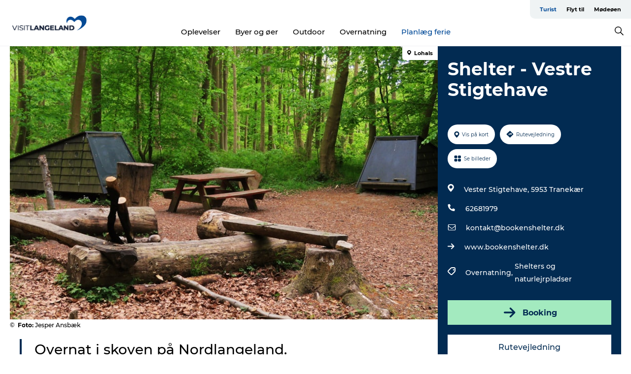

--- FILE ---
content_type: text/html; charset=utf-8
request_url: https://www.langeland.dk/langeland/planlaeg-din-tur/shelter-vestre-stigtehave-gdk1072484
body_size: 29036
content:
<!DOCTYPE html><html lang="da" class=""><head><meta charSet="UTF-8"/><meta http-equiv="X-UA-Compatible" content="IE=edge"/><meta name="viewport" content="width=device-width, initial-scale=1.0, maximum-scale=1.0"/><title>Shelter Vester Stigtehave | www.langeland.dk</title><meta name="title" content="Shelter Vester Stigtehave | www.langeland.dk"/><meta name="description" content="Overnat i skoven på Nordlangeland."/><meta name="keywords" content="https://files.guidedanmark.org/files/464/260470_2020_vestre_stigtehave_shelter_…"/><link rel="canonical" href="https://www.langeland.dk/langeland/planlaeg-din-tur/shelter-vestre-stigtehave-gdk1072484"/><link rel="image_src" href="https://files.guidedanmark.org/files/464/260470_2020_vestre_stigtehave_shelter_jesper_ansbk.jpg"/><meta property="og:site_name" content="VisitLangeland"/><meta property="og:url" content="https://www.langeland.dk/langeland/planlaeg-din-tur/shelter-vestre-stigtehave-gdk1072484"/><meta property="og:image" content="https://files.guidedanmark.org/files/464/260470_2020_vestre_stigtehave_shelter_jesper_ansbk.jpg"/><meta property="og:image:url" content="https://files.guidedanmark.org/files/464/260470_2020_vestre_stigtehave_shelter_jesper_ansbk.jpg"/><meta name="twitter:card" content="summary_large_image"/><meta name="twitter:title" content="Shelter Vester Stigtehave | www.langeland.dk"/><meta name="twitter:description" content="Overnat i skoven på Nordlangeland."/><meta name="twitter:url" content="https://www.langeland.dk/langeland/planlaeg-din-tur/shelter-vestre-stigtehave-gdk1072484"/><meta name="twitter:image" content="https://files.guidedanmark.org/files/464/260470_2020_vestre_stigtehave_shelter_jesper_ansbk.jpg"/><script type="application/ld+json">{"@context":"https://schema.org","@graph":[{"@type":"Product","name":"Shelter - Vestre Stigtehave","address":{"@type":"PostalAddress","streetAddress":"Vester Stigtehave","postalCode":"5953"},"geo":{"@type":"GeoCoordinates","latitude":"55.141940510912","longitude":"10.911118984222"},"image":{"@type":"ImageObject","url":"https://files.guidedanmark.org/files/464/260470_2020_vestre_stigtehave_shelter_…"}}]}</script><meta name="google-site-verification" content="4Du97ezKPbVa3XibVJ8ZnBwSDexJZEiF9BGjFQQPQx8"/><meta name="google-site-verification" content="4Du97ezKPbVa3XibVJ8ZnBwSDexJZEiF9BGjFQQPQx8"/><script>dataLayer=[];</script><script class="google-tag-manager">
              (function(w,d,s,l,i){w[l]=w[l]||[];w[l].push({'gtm.start':
                new Date().getTime(),event:'gtm.js'});var f=d.getElementsByTagName(s)[0],
                j=d.createElement(s),dl=l!='dataLayer'?'&l='+l:'';j.async=true;j.src=
                'https://www.googletagmanager.com/gtm.js?id='+i+dl;f.parentNode.insertBefore(j,f);
              })(window,document,'script','dataLayer','GTM-MVSQ676');
                </script><script class="google-tag-manager">
          (function(w,d,s,l,i){w[l]=w[l]||[];w[l].push({'gtm.start':
            new Date().getTime(),event:'gtm.js'});var f=d.getElementsByTagName(s)[0],
            j=d.createElement(s),dl=l!='dataLayer'?'&l='+l:'';j.async=true;j.src=
            'https://www.googletagmanager.com/gtm.js?id='+i+dl;f.parentNode.insertBefore(j,f);
          })(window,document,'script','dataLayer','GTM-PFBDMCW');
            </script><script id="CookieConsent" src="https://policy.app.cookieinformation.com/uc.js" data-culture="DA" type="text/javascript" defer="" async=""></script><script src="https://www.google.com/recaptcha/api.js?render=re6LdFXywaAAAAAI7qwLGxTysY4Zc3X8OaZ6QR9pXU_site_key" async=""></script><link rel="icon" href="/sites/govisitlangeland.com/files/icons/VisitLangeland_favicon.ico" type="image/x-icon"/><meta name="next-head-count" content="27"/><link rel="preload" href="/_next/static/media/8858de35be6d63bd-s.p.ttf" as="font" type="font/ttf" crossorigin="anonymous" data-next-font="size-adjust"/><link rel="preload" href="/_next/static/media/ade88f670a4a93e2-s.p.woff2" as="font" type="font/woff2" crossorigin="anonymous" data-next-font="size-adjust"/><link rel="preload" href="/_next/static/media/7f4e2cacbacd7c77-s.p.woff" as="font" type="font/woff" crossorigin="anonymous" data-next-font="size-adjust"/><link rel="preload" href="/_next/static/media/fe6ff1c8e748122a-s.p.woff2" as="font" type="font/woff2" crossorigin="anonymous" data-next-font="size-adjust"/><link rel="preload" href="/_next/static/media/9671873632b769ea-s.p.woff2" as="font" type="font/woff2" crossorigin="anonymous" data-next-font="size-adjust"/><link rel="preload" href="/_next/static/media/0020fb129ebc950b-s.p.woff2" as="font" type="font/woff2" crossorigin="anonymous" data-next-font="size-adjust"/><link rel="preload" href="/_next/static/css/f9783be563079af7.css" as="style"/><link rel="stylesheet" href="/_next/static/css/f9783be563079af7.css" data-n-g=""/><noscript data-n-css=""></noscript><script defer="" nomodule="" src="/_next/static/chunks/polyfills-78c92fac7aa8fdd8.js"></script><script defer="" src="/_next/static/chunks/24434.2d78b39796aef039.js"></script><script defer="" src="/_next/static/chunks/90180.2cd874d1f8a55392.js"></script><script defer="" src="/_next/static/chunks/89311.d4a83a9b96968818.js"></script><script defer="" src="/_next/static/chunks/52576.7c1155037314c9e5.js"></script><script defer="" src="/_next/static/chunks/69305.95e9ec2f7430440a.js"></script><script defer="" src="/_next/static/chunks/16487.c8405206fde0bf11.js"></script><script defer="" src="/_next/static/chunks/61263.cd3f37a049f1982f.js"></script><script defer="" src="/_next/static/chunks/75fc9c18-295119e68f43c671.js"></script><script defer="" src="/_next/static/chunks/22135.5b23275e4359771f.js"></script><script defer="" src="/_next/static/chunks/88035.a55b00c408bb73af.js"></script><script defer="" src="/_next/static/chunks/77654.f3f2dda92b6acb47.js"></script><script defer="" src="/_next/static/chunks/33996.2229128561d62e70.js"></script><script defer="" src="/_next/static/chunks/38606.c791e11a42e15f83.js"></script><script defer="" src="/_next/static/chunks/73999.f214e8f8ebe5101d.js"></script><script defer="" src="/_next/static/chunks/66518.8241159cdeb0e19e.js"></script><script defer="" src="/_next/static/chunks/42911.663eb074ad65fed6.js"></script><script defer="" src="/_next/static/chunks/7969.600288e47a18f32f.js"></script><script defer="" src="/_next/static/chunks/20349.72af27da3c31588d.js"></script><script defer="" src="/_next/static/chunks/6462.c12763e89d8a44ae.js"></script><script defer="" src="/_next/static/chunks/84041.d231d3637cdb2731.js"></script><script defer="" src="/_next/static/chunks/32299.3c4b62ae9e1c2bb9.js"></script><script src="/_next/static/chunks/webpack-63856f52277dde65.js" defer=""></script><script src="/_next/static/chunks/framework-f0918f007280e2a4.js" defer=""></script><script src="/_next/static/chunks/main-e4ec7a994fac8df8.js" defer=""></script><script src="/_next/static/chunks/pages/_app-dfcb281616405551.js" defer=""></script><script src="/_next/static/chunks/72776-dd4a5de0c04d1828.js" defer=""></script><script src="/_next/static/chunks/51294-fba5ba782f69c0c1.js" defer=""></script><script src="/_next/static/chunks/pages/drupal-f757f6edd3d96ab6.js" defer=""></script><script src="/_next/static/Zjv5mXCyUl0txeRh-pJrf/_buildManifest.js" defer=""></script><script src="/_next/static/Zjv5mXCyUl0txeRh-pJrf/_ssgManifest.js" defer=""></script><style data-styled="" data-styled-version="6.0.5">.DXzNc a{padding:6px;position:absolute;top:-40px;left:0px;color:#333;border-right:1px solid #7c9fcc;border-bottom:1px solid #7c9fcc;border-bottom-right-radius:8px;background:#004a98;-webkit-transition:top 1s ease-out;transition:top 1s ease-out;z-index:100;}/*!sc*/
.DXzNc a:focus{position:absolute;left:0px;top:0px;-webkit-transition:top 0.1s ease-in;transition:top 0.1s ease-in;}/*!sc*/
@media (prefers-reduced-motion: reduce){.DXzNc a{transition-duration:0.001ms!important;}}/*!sc*/
@media print{.DXzNc{display:none;}}/*!sc*/
data-styled.g4[id="sc-521c778a-3"]{content:"DXzNc,"}/*!sc*/
.fnpHaN{background-color:#FFF;}/*!sc*/
data-styled.g12[id="sc-1c46d5dd-5"]{content:"fnpHaN,"}/*!sc*/
.eaWpYo{width:100%;height:65px;background-color:#004a98;display:flex;justify-content:center;align-content:center;align-items:center;}/*!sc*/
data-styled.g13[id="sc-1c46d5dd-6"]{content:"eaWpYo,"}/*!sc*/
.kjVbdK{font-size:14px;font-weight:bold;line-height:18px;color:white;}/*!sc*/
data-styled.g14[id="sc-1c46d5dd-7"]{content:"kjVbdK,"}/*!sc*/
.iMgDDq{padding:0 7px;display:flex;justify-content:center;align-items:center;align-content:center;}/*!sc*/
.iMgDDq a{color:white;display:inline-block;padding:0 7px;}/*!sc*/
.iMgDDq svg path{fill:white;}/*!sc*/
.iMgDDq a[title="tiktok"]>svg{width:20px;height:20px;}/*!sc*/
.iMgDDq a[title="tiktok"]{padding-left:2px!important;}/*!sc*/
data-styled.g15[id="sc-1c46d5dd-8"]{content:"iMgDDq,"}/*!sc*/
.buaBos{border-top:2px solid rgb(231, 234, 236);padding:15px 0px;margin-top:40px;display:flex;align-items:center;align-content:center;font-size:14px;}/*!sc*/
@media (max-width: 47.9375em){.buaBos{font-size:12px;flex-direction:column;}}/*!sc*/
data-styled.g16[id="sc-1c46d5dd-9"]{content:"buaBos,"}/*!sc*/
.hoBcaJ{display:flex;align-content:center;align-items:center;}/*!sc*/
@media (max-width: 47.9375em){.hoBcaJ{margin:10px 0 20px;}}/*!sc*/
@media (min-width: 48em){.hoBcaJ{margin:0 20px;flex:1;}}/*!sc*/
.hoBcaJ a{cursor:pointer;margin:0 20px;color:#000;}/*!sc*/
.hoBcaJ a:hover{color:#004a98;}/*!sc*/
data-styled.g18[id="sc-1c46d5dd-11"]{content:"hoBcaJ,"}/*!sc*/
.dTjGyd{padding:20px 0;}/*!sc*/
@media (max-width: 47.9375em){.dTjGyd{font-size:14px;}}/*!sc*/
data-styled.g19[id="sc-1c46d5dd-12"]{content:"dTjGyd,"}/*!sc*/
.ciIioz h2{font-size:14px;font-weight:700;margin-bottom:20px;}/*!sc*/
data-styled.g20[id="sc-1c46d5dd-13"]{content:"ciIioz,"}/*!sc*/
.dDEHdA{list-style:none;padding:0;}/*!sc*/
.dDEHdA li{margin:15px 0;}/*!sc*/
.dDEHdA a{color:#000;}/*!sc*/
.dDEHdA a:hover{color:#004a98;}/*!sc*/
data-styled.g21[id="sc-1c46d5dd-14"]{content:"dDEHdA,"}/*!sc*/
.kKnrtv{position:relative;border-bottom:1px solid rgb(240, 241, 243);background-color:#FFF;width:100vw;top:0;transition:all 0.3s;}/*!sc*/
.kKnrtv >div{display:flex;align-items:center;height:100%;}/*!sc*/
.kKnrtv.sticky{position:fixed;z-index:20;}/*!sc*/
@media print{.kKnrtv.sticky{display:none;}}/*!sc*/
@media (max-width: 47.9375em){.kKnrtv{height:44px;}}/*!sc*/
data-styled.g37[id="sc-1c46d5dd-30"]{content:"kKnrtv,"}/*!sc*/
.jOAfxs{width:200px;padding:6px 20px;position:sticky;top:0;}/*!sc*/
.jOAfxs img{max-width:100%;max-height:50px;}/*!sc*/
data-styled.g38[id="sc-1c46d5dd-31"]{content:"jOAfxs,"}/*!sc*/
.KfUFB{flex:1;display:flex;flex-direction:column;height:100%;}/*!sc*/
.KfUFB a{text-decoration:none;color:#000;}/*!sc*/
.KfUFB a:hover{color:#004a98;}/*!sc*/
data-styled.g58[id="sc-1c46d5dd-51"]{content:"KfUFB,"}/*!sc*/
.chQzvJ{align-self:flex-end;border-bottom-left-radius:10px;background-color:#eff3f4;}/*!sc*/
.chQzvJ ul{padding:0 10px;margin:0;}/*!sc*/
.chQzvJ ul li{display:inline-block;list-style:none;}/*!sc*/
.chQzvJ ul li.inactive >a{display:none;}/*!sc*/
.chQzvJ ul li.active >a{color:#004a98;}/*!sc*/
.chQzvJ ul li a{display:block;font-size:11px;font-weight:bold;padding:12px 10px;}/*!sc*/
data-styled.g59[id="sc-1c46d5dd-52"]{content:"chQzvJ,"}/*!sc*/
.jGkcqt{align-self:center;flex:1;display:flex;width:100%;position:relative;top:0;background-color:#FFF;}/*!sc*/
.jGkcqt ul{padding:0;}/*!sc*/
.jGkcqt ul.secondary-menu{flex:1;text-align:center;}/*!sc*/
.jGkcqt ul.search-menu{min-width:200px;text-align:right;}/*!sc*/
.jGkcqt ul li{display:inline-block;vertical-align:middle;list-style:none;padding:0 15px;}/*!sc*/
.jGkcqt ul li a{font-size:15px;padding:0;}/*!sc*/
.jGkcqt ul li.active >a{color:#004a98;}/*!sc*/
data-styled.g60[id="sc-1c46d5dd-53"]{content:"jGkcqt,"}/*!sc*/
.bPiEZp{cursor:pointer;}/*!sc*/
.bPiEZp span{display:none;}/*!sc*/
data-styled.g68[id="sc-1c46d5dd-61"]{content:"bPiEZp,"}/*!sc*/
.jWQKaT{display:flex;justify-content:space-between;align-content:center;align-items:center;}/*!sc*/
.jWQKaT >div{margin:10px 0;}/*!sc*/
data-styled.g69[id="sc-1c46d5dd-62"]{content:"jWQKaT,"}/*!sc*/
html{line-height:1.15;-webkit-text-size-adjust:100%;}/*!sc*/
body{margin:0;}/*!sc*/
main{display:block;}/*!sc*/
h1{font-size:2em;margin:0.67em 0;}/*!sc*/
hr{box-sizing:content-box;height:0;overflow:visible;}/*!sc*/
pre{font-family:monospace,monospace;font-size:1em;}/*!sc*/
a{background-color:transparent;}/*!sc*/
abbr[title]{border-bottom:none;text-decoration:underline;text-decoration:underline dotted;}/*!sc*/
b,strong{font-weight:bolder;}/*!sc*/
code,kbd,samp{font-family:monospace,monospace;font-size:1em;}/*!sc*/
small{font-size:80%;}/*!sc*/
sub,sup{font-size:75%;line-height:0;position:relative;vertical-align:baseline;}/*!sc*/
sub{bottom:-0.25em;}/*!sc*/
sup{top:-0.5em;}/*!sc*/
img{border-style:none;}/*!sc*/
button,input,optgroup,select,textarea{font-family:inherit;font-size:100%;line-height:1.15;margin:0;}/*!sc*/
button,input{overflow:visible;}/*!sc*/
button,select{text-transform:none;}/*!sc*/
button,[type="button"],[type="reset"],[type="submit"]{-webkit-appearance:button;}/*!sc*/
button::-moz-focus-inner,[type="button"]::-moz-focus-inner,[type="reset"]::-moz-focus-inner,[type="submit"]::-moz-focus-inner{border-style:none;padding:0;}/*!sc*/
button:-moz-focusring,[type="button"]:-moz-focusring,[type="reset"]:-moz-focusring,[type="submit"]:-moz-focusring{outline:1px dotted ButtonText;}/*!sc*/
fieldset{padding:0.35em 0.75em 0.625em;}/*!sc*/
legend{box-sizing:border-box;color:inherit;display:table;max-width:100%;padding:0;white-space:normal;}/*!sc*/
progress{vertical-align:baseline;}/*!sc*/
textarea{overflow:auto;}/*!sc*/
[type="checkbox"],[type="radio"]{box-sizing:border-box;padding:0;}/*!sc*/
[type="number"]::-webkit-inner-spin-button,[type="number"]::-webkit-outer-spin-button{height:auto;}/*!sc*/
[type="search"]{-webkit-appearance:textfield;outline-offset:-2px;}/*!sc*/
[type="search"]::-webkit-search-decoration{-webkit-appearance:none;}/*!sc*/
::-webkit-file-upload-button{-webkit-appearance:button;font:inherit;}/*!sc*/
details{display:block;}/*!sc*/
summary{display:list-item;}/*!sc*/
template{display:none;}/*!sc*/
[hidden]{display:none;}/*!sc*/
data-styled.g70[id="sc-global-ecVvVt1"]{content:"sc-global-ecVvVt1,"}/*!sc*/
*{box-sizing:border-box;}/*!sc*/
*:before,*:after{box-sizing:border-box;}/*!sc*/
body{font-family:'Montserrat',Verdana,Arial,sans-serif;color:#000;background-color:#FFF;line-height:1.3;font-weight:500;width:100%;max-width:100vw;overflow-x:hidden;}/*!sc*/
body.freeze-scroll{overflow:hidden;}/*!sc*/
@media (max-width: 47.9375em){body{margin-top:44px;}}/*!sc*/
p:last-child{margin-top:0;}/*!sc*/
img{display:block;max-width:100%;height:auto;}/*!sc*/
.text-container a{text-decoration:underline;}/*!sc*/
a{text-decoration:none;color:#004a98;transition:all 0.3s;}/*!sc*/
a:hover{color:#004a98;}/*!sc*/
a.link-icon:before{content:"";display:inline-block;width:18px;height:18px;background-size:100%;background-color:#004a98;background-position:center;background-repeat:no-repeat;margin-right:4px;position:relative;}/*!sc*/
a.link-icon.link-internal:before{top:4px;background-image:url(/static/images/svg/internalLinkMask.svg);}/*!sc*/
a.link-icon.link-mailto:before,a.link-icon.link-external:before{background-image:url(/static/images/svg/linkoutMaskWhite.svg);}/*!sc*/
.paragraph{margin-top:40px;margin-bottom:40px;}/*!sc*/
.paragraph:first-child{margin-top:0;}/*!sc*/
.text-align-right{text-align:right;}/*!sc*/
.text-align-left{text-align:left;}/*!sc*/
.text-align-center{text-align:center;}/*!sc*/
.text-align-justify{text-align:justify;}/*!sc*/
.txt-size-regular{font-weight:400;}/*!sc*/
.txt-size-medium{font-weight:500;}/*!sc*/
.txt-size-bold{font-weight:600;}/*!sc*/
.txt-size-semi-bold{font-weight:700;}/*!sc*/
@keyframes menuOpen{from{height:0px;}to{height:calc(100vh - 100%);}}/*!sc*/
@keyframes highlight{from{background-color:rgba(0,0,0,0.1);}to{background-color:rgba(0,0,0,0);}}/*!sc*/
@media (max-width: 47.9375em){.paragraph.paragraph--columns-2 .paragraph.paragraph--highlight-image,.paragraph.paragraph--columns-3 .paragraph.paragraph--highlight-image{margin-left:-20px;margin-right:-20px;}}/*!sc*/
data-styled.g71[id="sc-global-kxOjPr1"]{content:"sc-global-kxOjPr1,"}/*!sc*/
.jBVDfF{position:fixed;font-size:1px;color:#fff;width:1px;height:1px;overflow:hidden;top:-1px;left:-1px;z-index:99999;}/*!sc*/
data-styled.g72[id="sc-6945e261-0"]{content:"jBVDfF,"}/*!sc*/
.camETg{display:inline-block;width:40px;height:40px;background-size:cover;background-position:center;border-radius:50%;margin-bottom:10px;}/*!sc*/
@media (min-width: 48em){.camETg{margin-bottom:0;margin-right:20px;}}/*!sc*/
.camETg.small{width:16px;height:16px;margin-right:10px;}/*!sc*/
data-styled.g281[id="sc-d279e38c-29"]{content:"camETg,"}/*!sc*/
.enWcTi{padding:14px 15px;cursor:pointer;border:1px solid rgb(225, 226, 227);background-color:rgb(234, 236, 238);display:flex;align-content:center;align-items:center;width:100%;}/*!sc*/
@media (min-width: 48em){.enWcTi{width:30%;}}/*!sc*/
.enWcTi .language-name{flex:1;}/*!sc*/
.enWcTi:after{height:11px;width:11px;border-top:1px solid rgb(193, 196, 199);border-right:1px solid rgb(193, 196, 199);transform:rotate(45deg);content:"";display:block;}/*!sc*/
data-styled.g283[id="sc-d279e38c-31"]{content:"enWcTi,"}/*!sc*/
.gEMIVp{position:relative;padding-left:20px;padding-right:20px;}/*!sc*/
.gEMIVp.xs-1{width:8.33333%;min-width:8.33333%;}/*!sc*/
.gEMIVp.xs-2{width:16.66667%;min-width:16.66667%;}/*!sc*/
.gEMIVp.xs-3{width:25.00000%;min-width:25.00000%;}/*!sc*/
.gEMIVp.xs-4{width:33.33333%;min-width:33.33333%;}/*!sc*/
.gEMIVp.xs-5{width:41.66667%;min-width:41.66667%;}/*!sc*/
.gEMIVp.xs-6{width:50.00000%;min-width:50.00000%;}/*!sc*/
.gEMIVp.xs-7{width:58.33333%;min-width:58.33333%;}/*!sc*/
.gEMIVp.xs-8{width:66.66667%;min-width:66.66667%;}/*!sc*/
.gEMIVp.xs-9{width:75.00000%;min-width:75.00000%;}/*!sc*/
.gEMIVp.xs-10{width:83.33333%;min-width:83.33333%;}/*!sc*/
.gEMIVp.xs-11{width:91.66667%;min-width:91.66667%;}/*!sc*/
.gEMIVp.xs-12{width:100.00000%;min-width:100.00000%;}/*!sc*/
@media (min-width: 23.5em){.gEMIVp.sm-1{width:8.33333%;min-width:8.33333%;}.gEMIVp.sm-2{width:16.66667%;min-width:16.66667%;}.gEMIVp.sm-3{width:25.00000%;min-width:25.00000%;}.gEMIVp.sm-4{width:33.33333%;min-width:33.33333%;}.gEMIVp.sm-5{width:41.66667%;min-width:41.66667%;}.gEMIVp.sm-6{width:50.00000%;min-width:50.00000%;}.gEMIVp.sm-7{width:58.33333%;min-width:58.33333%;}.gEMIVp.sm-8{width:66.66667%;min-width:66.66667%;}.gEMIVp.sm-9{width:75.00000%;min-width:75.00000%;}.gEMIVp.sm-10{width:83.33333%;min-width:83.33333%;}.gEMIVp.sm-11{width:91.66667%;min-width:91.66667%;}.gEMIVp.sm-12{width:100.00000%;min-width:100.00000%;}}/*!sc*/
@media (min-width: 48em){.gEMIVp.md-1{width:8.33333%;min-width:8.33333%;}.gEMIVp.md-2{width:16.66667%;min-width:16.66667%;}.gEMIVp.md-3{width:25.00000%;min-width:25.00000%;}.gEMIVp.md-4{width:33.33333%;min-width:33.33333%;}.gEMIVp.md-5{width:41.66667%;min-width:41.66667%;}.gEMIVp.md-6{width:50.00000%;min-width:50.00000%;}.gEMIVp.md-7{width:58.33333%;min-width:58.33333%;}.gEMIVp.md-8{width:66.66667%;min-width:66.66667%;}.gEMIVp.md-9{width:75.00000%;min-width:75.00000%;}.gEMIVp.md-10{width:83.33333%;min-width:83.33333%;}.gEMIVp.md-11{width:91.66667%;min-width:91.66667%;}.gEMIVp.md-12{width:100.00000%;min-width:100.00000%;}}/*!sc*/
@media (min-width: 64em){.gEMIVp.lg-1{width:8.33333%;min-width:8.33333%;}.gEMIVp.lg-2{width:16.66667%;min-width:16.66667%;}.gEMIVp.lg-3{width:25.00000%;min-width:25.00000%;}.gEMIVp.lg-4{width:33.33333%;min-width:33.33333%;}.gEMIVp.lg-5{width:41.66667%;min-width:41.66667%;}.gEMIVp.lg-6{width:50.00000%;min-width:50.00000%;}.gEMIVp.lg-7{width:58.33333%;min-width:58.33333%;}.gEMIVp.lg-8{width:66.66667%;min-width:66.66667%;}.gEMIVp.lg-9{width:75.00000%;min-width:75.00000%;}.gEMIVp.lg-10{width:83.33333%;min-width:83.33333%;}.gEMIVp.lg-11{width:91.66667%;min-width:91.66667%;}.gEMIVp.lg-12{width:100.00000%;min-width:100.00000%;}}/*!sc*/
@media (min-width: 82.5em){.gEMIVp.xl-1{width:8.33333%;min-width:8.33333%;}.gEMIVp.xl-2{width:16.66667%;min-width:16.66667%;}.gEMIVp.xl-3{width:25.00000%;min-width:25.00000%;}.gEMIVp.xl-4{width:33.33333%;min-width:33.33333%;}.gEMIVp.xl-5{width:41.66667%;min-width:41.66667%;}.gEMIVp.xl-6{width:50.00000%;min-width:50.00000%;}.gEMIVp.xl-7{width:58.33333%;min-width:58.33333%;}.gEMIVp.xl-8{width:66.66667%;min-width:66.66667%;}.gEMIVp.xl-9{width:75.00000%;min-width:75.00000%;}.gEMIVp.xl-10{width:83.33333%;min-width:83.33333%;}.gEMIVp.xl-11{width:91.66667%;min-width:91.66667%;}.gEMIVp.xl-12{width:100.00000%;min-width:100.00000%;}}/*!sc*/
data-styled.g328[id="sc-bb566763-28"]{content:"gEMIVp,"}/*!sc*/
.hPpxAZ{width:100%;max-width:100%;margin-right:auto;margin-left:auto;padding-left:1.25em;padding-right:1.25em;transition:all 0.3s;}/*!sc*/
@media (min-width: 23.5em){.hPpxAZ{width:100%;}}/*!sc*/
@media (min-width: 48em){.hPpxAZ{width:46.75em;}}/*!sc*/
@media (min-width: 64em){.hPpxAZ{width:61.5em;}}/*!sc*/
@media (min-width: 82.5em){.hPpxAZ{width:80em;}}/*!sc*/
data-styled.g329[id="sc-bb566763-29"]{content:"hPpxAZ,"}/*!sc*/
.kLBSZd{max-width:1450px;margin-right:auto;margin-left:auto;padding-left:1.25em;padding-right:1.25em;transition:all 0.3s;}/*!sc*/
.kLBSZd.no-padding{padding:0;}/*!sc*/
data-styled.g339[id="sc-bb566763-39"]{content:"kLBSZd,"}/*!sc*/
.cBBUa-D{display:flex;flex-direction:row;flex-wrap:wrap;margin-left:-20px;margin-right:-20px;min-width:100%;}/*!sc*/
data-styled.g374[id="sc-bb566763-74"]{content:"cBBUa-D,"}/*!sc*/
.bAZmJe{max-width:800px;margin-right:auto;margin-left:auto;padding-left:1.25em;padding-right:1.25em;}/*!sc*/
.bAZmJe.text-left{margin-left:0;padding-left:0;text-align:left;}/*!sc*/
.bAZmJe.text-right{margin-right:0;padding-right:0;text-align:right;}/*!sc*/
.bAZmJe.text-center{text-align:center;}/*!sc*/
.bAZmJe h1{font-weight:900;font-size:40px;letter-spacing:-0.5px;}/*!sc*/
@media (max-width: 47.9375em){.bAZmJe h1{font-size:26px;}}/*!sc*/
.bAZmJe h2{font-weight:700;font-size:25px;letter-spacing:-0.5px;}/*!sc*/
@media (max-width: 47.9375em){.bAZmJe h2{font-size:19px;}}/*!sc*/
.bAZmJe h3,.bAZmJe h4{font-weight:700;font-size:18px;letter-spacing:-0.5px;}/*!sc*/
@media (max-width: 47.9375em){.bAZmJe h3,.bAZmJe h4{font-size:16px;}}/*!sc*/
data-styled.g390[id="sc-bb566763-90"]{content:"bAZmJe,"}/*!sc*/
@media (max-width: 47.9375em){.bPGLSi{padding-left:0;padding-right:0;}}/*!sc*/
data-styled.g459[id="sc-f8176ca3-0"]{content:"bPGLSi,"}/*!sc*/
.igLRvm{padding-bottom:2.5em;}/*!sc*/
.igLRvm .padding-0{padding:0;}/*!sc*/
@media (max-width: 63.9375em){.igLRvm{margin-top:55px;}}/*!sc*/
data-styled.g460[id="sc-f8176ca3-1"]{content:"igLRvm,"}/*!sc*/
.iaWucu{width:70%;display:flex;}/*!sc*/
@media (max-width: 63.9375em){.iaWucu{width:65%;}}/*!sc*/
@media (max-width: 47.9375em){.iaWucu{width:100%;}}/*!sc*/
data-styled.g461[id="sc-f8176ca3-2"]{content:"iaWucu,"}/*!sc*/
@media (max-width: 47.9375em){.hiHBVT{width:100%;}}/*!sc*/
data-styled.g462[id="sc-f8176ca3-3"]{content:"hiHBVT,"}/*!sc*/
@media (max-width: 47.9375em){.dTQpbO{padding-left:0;padding-right:0;}}/*!sc*/
data-styled.g463[id="sc-f8176ca3-4"]{content:"dTQpbO,"}/*!sc*/
.kTabag{width:70%;height:555px;min-height:555px;position:relative;float:left;margin-bottom:40px;}/*!sc*/
@media (max-width: 63.9375em){.kTabag{width:65%;}}/*!sc*/
@media (max-width: 47.9375em){.kTabag{width:100%;height:210px;min-height:210px;margin-bottom:0;float:none;}}/*!sc*/
data-styled.g464[id="sc-f8176ca3-5"]{content:"kTabag,"}/*!sc*/
.eymwOi{height:100%;width:100%;position:relative;}/*!sc*/
.eymwOi img{width:100%;height:100%;object-fit:cover;}/*!sc*/
.eymwOi span{z-index:1;position:absolute;top:0;left:0;background:#a3eabf;color:#07203b;padding:11px 10px;border-radius:0 0 5px 0;font-size:10px;font-weight:bold;line-height:11px;}/*!sc*/
data-styled.g465[id="sc-f8176ca3-6"]{content:"eymwOi,"}/*!sc*/
.kKgnec{width:30%;background-color:#022b52;padding:25px 35px 20px 35px;color:#ffffff;float:right;position:relative;}/*!sc*/
@media (max-width: 82.4375em){.kKgnec{padding:25px 20px 20px 20px;}}/*!sc*/
@media (max-width: 63.9375em){.kKgnec{width:35%;}}/*!sc*/
@media (max-width: 47.9375em){.kKgnec{width:100%;float:none;position:inherit;text-align:center;padding:50px 20px 20px 20px;}}/*!sc*/
data-styled.g467[id="sc-f8176ca3-8"]{content:"kKgnec,"}/*!sc*/
.iVLTu{position:sticky;top:55px;padding:30px 35px 35px 35px;}/*!sc*/
@media (max-width: 82.4375em){.iVLTu{padding:30px 20px 35px 20px;}}/*!sc*/
@media (max-width: 63.9375em){.iVLTu{width:35%;}}/*!sc*/
@media (max-width: 47.9375em){.iVLTu{width:100%;position:inherit;padding:30px 20px 30px 20px;}}/*!sc*/
data-styled.g468[id="sc-f8176ca3-9"]{content:"iVLTu,"}/*!sc*/
.kGVlIW{font-size:36px;line-height:42px;margin:0;}/*!sc*/
@media (max-width: 47.9375em){.kGVlIW{font-size:26px;line-height:32px;}}/*!sc*/
data-styled.g472[id="sc-f8176ca3-13"]{content:"kGVlIW,"}/*!sc*/
.julIoh{display:flex;flex-wrap:wrap;justify-content:flex-start;margin:0 0 20px 0;}/*!sc*/
@media (max-width: 23.4375em){.julIoh{width:100%;justify-content:space-around;margin:0 -10px 20px -10px;width:auto;}}/*!sc*/
data-styled.g473[id="sc-f8176ca3-14"]{content:"julIoh,"}/*!sc*/
.fefxPf{padding:30px 0 0 0;}/*!sc*/
.fefxPf:empty{padding:0;}/*!sc*/
.fefxPf button{margin:0 0 20px 0!important;}/*!sc*/
.fefxPf a:last-child button{margin-bottom:0px!important;}/*!sc*/
data-styled.g474[id="sc-f8176ca3-15"]{content:"fefxPf,"}/*!sc*/
.gtssAg{cursor:pointer;display:flex;justify-content:center;align-items:center;border:none;color:#022b52;}/*!sc*/
.gtssAg:last-of-type{margin:0 0 10px 0;}/*!sc*/
data-styled.g475[id="sc-f8176ca3-16"]{content:"gtssAg,"}/*!sc*/
.hiXYwN{border-radius:35px;background:#ffffff;margin:0 10px 10px 0;padding:0;}/*!sc*/
.hiXYwN svg{margin:0 5px 0 0;}/*!sc*/
.hiXYwN svg path{fill:#022b52;}/*!sc*/
.hiXYwN .btn-round-content{padding:13px;margin:0;color:inherit;font-size:10px;line-height:11px;display:flex;justify-content:center;align-items:center;}/*!sc*/
@media (max-width: 23.4375em){.hiXYwN{margin:0 0 10px 0;}.hiXYwN .btn-round-content{padding:13px 10px;}}/*!sc*/
data-styled.g476[id="sc-f8176ca3-17"]{content:"hiXYwN,"}/*!sc*/
.kIlebw{z-index:9;position:relative;}/*!sc*/
.kIlebw.no-image{margin-top:0;}/*!sc*/
data-styled.g478[id="sc-f8176ca3-19"]{content:"kIlebw,"}/*!sc*/
.byCEMc{padding:0 40px 0 30px;font-size:28px;line-height:42px;text-align:left;margin-bottom:50px;position:relative;}/*!sc*/
.byCEMc:before{content:" ";position:absolute;left:0;height:100%;width:4px;background-color:#022b52;}/*!sc*/
@media (max-width: 47.9375em){.byCEMc{font-size:18px;line-height:30px;margin-bottom:0;}}/*!sc*/
data-styled.g479[id="sc-f8176ca3-20"]{content:"byCEMc,"}/*!sc*/
.jiBwhG{font-size:18px;line-height:28px;margin-top:15px;margin-bottom:25px;word-break:break-word;}/*!sc*/
@media (max-width: 47.9375em){.jiBwhG{font-size:16px;line-height:26px;}}/*!sc*/
.jiBwhG a{word-break:break-word;}/*!sc*/
.jiBwhG h1,.jiBwhG h2,.jiBwhG h3,.jiBwhG h4{margin:23px 0 10px 0;}/*!sc*/
.jiBwhG h2{font-size:21px;line-height:25px;}/*!sc*/
.jiBwhG p{margin:0 0 18px 0;}/*!sc*/
@media (max-width: 47.9375em){.jiBwhG p{margin:0 0 16px 0;}}/*!sc*/
data-styled.g480[id="sc-f8176ca3-21"]{content:"jiBwhG,"}/*!sc*/
.fuXQAW{font-size:12px;line-height:13px;margin:5px 0 0 0;}/*!sc*/
.fuXQAW span{font-weight:bold;}/*!sc*/
@media (max-width: 47.9375em){.fuXQAW{color:#aabccd;text-align:center;background-color:#022b52;margin:0;padding:5px 0 0 0;}}/*!sc*/
data-styled.g481[id="sc-f8176ca3-22"]{content:"fuXQAW,"}/*!sc*/
</style></head><body><div id="__next"><main class="__className_9cab95"><div class="sc-6945e261-0 jBVDfF"> </div><div class="sc-521c778a-3 DXzNc"><a href="#maincontent">Gå til indhold</a></div><div id="sticky-header-wrap" class="sc-1c46d5dd-30 kKnrtv"><div class="sc-bb566763-39 kLBSZd no-padding container"><div class="sc-1c46d5dd-31 jOAfxs"><a class="link-internal" title="Gå tilbage til forsiden" href="/"><img alt="VisitLangeland" width="160" height="31" src="/sites/govisitlangeland.com/files/2021-10/visitlangeland-logo-2021.png" fetchpriority="auto" loading="lazy"/></a></div><div class="sc-1c46d5dd-51 KfUFB"><div class="sc-1c46d5dd-52 chQzvJ"><ul class="menu primary-menu"><li class="active"><a class="link-internal" href="/">Turist</a></li><li class=""><a class="link-internal" href="/flyt_til_langeland">Flyt til</a></li><li class=""><a class="link-internal" href="/meet">Mødeøen</a></li></ul></div><div class="sc-1c46d5dd-53 jGkcqt"><ul class="menu secondary-menu"><li class=""><a class="link-internal" href="/oplevelser">Oplevelser</a></li><li class=""><a class="link-internal" href="/byer">Byer og øer</a></li><li class=""><a class="link-internal" href="/outdoor">Outdoor</a></li><li class=""><a class="link-internal" href="/overnatning">Overnatning</a></li><li class="active"><a class="link-internal" href="/explore">Planlæg ferie</a></li></ul><ul class="menu search-menu"><li><a tabindex="0" class="sc-1c46d5dd-61 bPiEZp"><svg xmlns="http://www.w3.org/2000/svg" version="1.1" viewBox="0 0 18.508 18.508" width="18"><path d="M 12.264 2.111 C 10.856 0.704 9.164 0 7.188 0 C 5.21 0 3.518 0.704 2.11 2.111 C 0.704 3.52 0 5.211 0 7.187 c 0 1.977 0.704 3.67 2.111 5.077 c 1.408 1.407 3.1 2.111 5.076 2.111 c 1.708 0 3.22 -0.54 4.538 -1.617 l 5.705 5.75 l 1.078 -1.078 l -5.75 -5.705 c 1.078 -1.318 1.617 -2.83 1.617 -4.537 c 0 -1.977 -0.704 -3.67 -2.111 -5.077 Z m -9.12 1.034 C 4.254 2.007 5.6 1.437 7.188 1.437 c 1.588 0 2.943 0.562 4.066 1.685 c 1.123 1.123 1.684 2.478 1.684 4.066 c 0 1.587 -0.561 2.942 -1.684 4.065 c -1.123 1.123 -2.478 1.684 -4.066 1.684 c -1.587 0 -2.942 -0.561 -4.065 -1.684 C 2 10.13 1.437 8.775 1.437 7.187 c 0 -1.587 0.57 -2.934 1.708 -4.042 Z" fill-rule="evenodd" stroke="none" stroke-width="1"></path></svg><span>Søg</span></a></li></ul></div></div></div></div><div class="sc-bb566763-39 kLBSZd container"><div class="sc-1c46d5dd-62 jWQKaT"></div></div><div id="maincontent"><div class="sc-f8176ca3-1 igLRvm" lang="da"><div class="sc-bb566763-39 kLBSZd sc-f8176ca3-0 bPGLSi container"><div class="sc-f8176ca3-5 kTabag"><div class="sc-f8176ca3-6 eymwOi"><img src="https://gdkfiles.visitdenmark.com/files/464/260470_2020_vestre_stigtehave_shelter_jesper_ansbk.jpg?width=987" fetchpriority="auto" loading="lazy" layout="fill"/></div><div class="sc-f8176ca3-22 fuXQAW">© <!-- -->  <span>Foto<!-- -->:</span> </div></div><div class="sc-f8176ca3-8 kKgnec"><h1 class="sc-f8176ca3-13 kGVlIW">Shelter - Vestre Stigtehave</h1></div><div top="55" class="sc-f8176ca3-8 sc-f8176ca3-9 kKgnec iVLTu"><div class="sc-f8176ca3-14 julIoh"><button class="sc-f8176ca3-16 sc-f8176ca3-17 gtssAg hiXYwN"><div class="btn-round-content"><svg width="15" height="14" viewBox="0 0 15 15" version="1.1" xmlns="http://www.w3.org/2000/svg" xmlns:xlink="http://www.w3.org/1999/xlink"><title>Shape</title><g id="Symbols" stroke="none" stroke-width="1" fill="none" fill-rule="evenodd"><g id="GDK/Mobile/Directions-(Mobile)" transform="translate(-14.000000, -13.000000)" fill="#022B52" fill-rule="nonzero"><path d="M28.5877043,19.569089 L22.0883815,13.264374 C21.7250022,12.9118753 21.1355268,12.9118753 20.7718572,13.264374 L14.2725345,19.569089 C13.9091552,19.9218692 13.9091552,20.4934126 14.2725345,20.8461929 L20.7718572,27.1509078 C21.1352365,27.5036881 21.724712,27.5036881 22.0883815,27.1509078 L28.5877043,20.8461929 C28.9510836,20.4934126 28.9510836,19.9218692 28.5877043,19.569089 Z M25.6032246,19.7142386 L23.2241565,21.9161263 C23.0795082,22.0501149 22.8447373,21.9472865 22.8447373,21.7495613 L22.8447373,20.2275308 L20.1325827,20.2275308 L20.1325827,22.0404836 C20.1325827,22.1656906 20.0314419,22.2671026 19.9065698,22.2671026 L19.0025182,22.2671026 C18.8776461,22.2671026 18.7765053,22.1656906 18.7765053,22.0404836 L18.7765053,19.7742927 C18.7765053,19.2737478 19.1813509,18.8678163 19.6805569,18.8678163 L22.8447373,18.8678163 L22.8447373,17.3457859 C22.8447373,17.148344 23.0792257,17.0452323 23.2241565,17.1792208 L25.6032246,19.3811086 C25.7001276,19.4709064 25.7001276,19.6244408 25.6032246,19.7142386 Z" id="Shape"></path></g></g></svg>Rutevejledning</div></button><button class="sc-f8176ca3-16 sc-f8176ca3-17 gtssAg hiXYwN"><div class="btn-round-content"><svg width="15" height="13" viewBox="0 0 15 14" version="1.1" xmlns="http://www.w3.org/2000/svg" xmlns:xlink="http://www.w3.org/1999/xlink"><title>Group 2</title><g id="Symbols" stroke="none" stroke-width="1" fill="none" fill-rule="evenodd"><g id="GDK/Mobile/Gallery-(Mobile)" transform="translate(-14.000000, -13.000000)" fill="#022B52"><g id="Group-2" transform="translate(14.000000, 13.000000)"><rect id="Rectangle" x="7.93025955" y="0" width="6.5912621" height="5.96670935" rx="2"></rect><rect id="Rectangle-Copy-8" x="7.93025955" y="7.17883056" width="6.5912621" height="5.96670935" rx="2"></rect><rect id="Rectangle-Copy-7" x="0" y="0" width="6.5912621" height="5.96670935" rx="2"></rect><rect id="Rectangle-Copy-9" x="0" y="7.17883056" width="6.5912621" height="5.96670935" rx="2"></rect></g></g></g></svg>Se billeder</div></button></div><div class="sc-f8176ca3-15 fefxPf"></div></div><div class="sc-f8176ca3-2 iaWucu"><div class="sc-bb566763-29 hPpxAZ sc-f8176ca3-3 hiHBVT container"><div class="sc-f8176ca3-19 kIlebw"><div class="sc-f8176ca3-20 byCEMc"><div><p>Overnat i skoven på Nordlangeland.</p></div></div><div class="sc-bb566763-90 bAZmJe sc-f8176ca3-4 dTQpbO text-container"><div class="sc-f8176ca3-21 jiBwhG"><div><h2>Shelterplads i skovens dybe stille ro</h2><p>I den gamle og smukke skov Vester Stigtehave, der ligger på kanten af Storebælt, finder du denne lille hyggelige shelterplads med 2 Stenbidder shelters og et bålsted. Der er kort afstand (150m) ned til vandet, hvor du iøvrigt også finder et stort bålsted, og den mest vidunderlige udsigt over Storebælt og Storebæltsbroen. Stranden er skøn og meget børnevenlig.</p><p>En del af skoven her er mere end 200 år gammel “naturskov”. Det betyder, at træerne får lov til at dø af ælde og falde om i skovbunden, og at der ikke drænes. Det giver et rigt plante- insekt og fugleliv. Naturstyrelsen ejer og driver denne plads. Den kan bookes via Naturstyrelsens eget bookingsystem, se link til booking i bunden af siden. Det koster ikke noget at benytte pladsen og hvis den ikke er booket må du gerne overnatte.</p><h2>Adgang til pladsen</h2><p>Gå ad skovvejen der starter ud for Houvej 57, stien bag <a class="link-external" target="_blank" rel="noopener" href="https://www.langeland.dk/langeland/planlaeg-din-tur/hollaenderhuset-gdk1072878">Hollænderhuset</a>, eller <a class="link-external" target="_blank" rel="noopener" href="https://www.langeland.dk/langeland/planlaeg-din-tur/lohals-strand-gdk935334">langs kysten fra Lohals</a>. Gåturen er på cirka en kilometer.</p><p>Det er ikke muligt at tilgå shelteret med bil eller andre motoriserede køretøjer. Der er mulighed for parkering ved Hollænderhuset eller Lohals Nordstrand. </p><p>OBS det er ikke tilladt at benytte Vesterhusevej.</p></div></div></div></div></div></div></div><span style="display:none"><img src="https://www.guidedanmark.org/Stats/Register?p=1072484&amp;c=506" alt=""/></span></div></div><div class="sc-1c46d5dd-5 fnpHaN"><div class="sc-1c46d5dd-6 eaWpYo"><h2 class="sc-1c46d5dd-7 kjVbdK">Del dine langelandske øjeblikke<!-- -->:</h2><div class="sc-1c46d5dd-8 iMgDDq"><a class="link-external" target="_blank" title="facebook" rel="noopener" href="https://www.facebook.com/langelanddenmark/"><svg xmlns="http://www.w3.org/2000/svg" version="1.1" viewBox="0 0 8 18" width="8"><path d="M8 5.82H5.277V3.94c0-.716.425-.895.766-.895h1.872V0H5.277C2.383 0 1.702 2.328 1.702 3.761v2.06H0v3.134h1.702V18h3.575V8.955H7.66L8 5.821z"></path></svg></a><a class="link-external" target="_blank" title="instagram" rel="noopener" href="https://www.instagram.com/visitlangeland/"><svg xmlns="http://www.w3.org/2000/svg" version="1.1" viewBox="0 0 20.955 20.955" width="20"><path fill-rule="evenodd" stroke="none" stroke-width="1" d="M19.013 14.768c-.068 1.038-.203 1.58-.339 1.964-.203.452-.384.858-.79 1.174-.384.384-.723.587-1.174.79-.384.136-.926.34-1.965.34-1.106.067-1.445.067-4.268.067-2.822 0-3.138 0-4.267-.068-1.039-.067-1.581-.203-1.965-.338-.451-.204-.858-.384-1.174-.79-.384-.385-.587-.723-.79-1.175-.136-.384-.34-.926-.34-1.964-.067-1.107-.067-1.445-.067-4.268 0-2.823 0-3.139.068-4.268.068-1.038.203-1.58.339-1.964.203-.452.384-.858.79-1.175.384-.383.723-.587 1.174-.79a5.484 5.484 0 0 1 1.965-.339c1.129-.067 1.467-.067 4.267-.067 2.823 0 3.14 0 4.268.067 1.039.068 1.58.204 1.965.339.451.203.858.384 1.174.79.384.384.587.723.79 1.175.136.384.339.926.339 1.964.068 1.107.068 1.445.068 4.268 0 2.823 0 3.138-.068 4.268m1.874-8.626c.068 1.129.068 1.513.068 4.335 0 2.823 0 3.23-.136 4.403 0 1.107-.203 1.897-.451 2.552-.249.655-.588 1.31-1.174 1.83-.588.518-1.175.902-1.83 1.173-.654.18-1.422.384-2.551.452-1.13.068-1.445.068-4.336.068-2.89 0-3.229 0-4.335-.136-1.107 0-1.897-.203-2.552-.451a4.953 4.953 0 0 1-1.829-1.174 4.408 4.408 0 0 1-1.242-1.83c-.248-.654-.384-1.422-.451-2.551C0 13.683 0 13.277 0 10.477c0-2.8 0-3.206.09-4.335 0-1.107.181-1.897.452-2.552.316-.655.655-1.242 1.242-1.896A4.999 4.999 0 0 1 3.613.519C4.268.271 5.058.135 6.165.068 7.27 0 7.677 0 10.477 0c2.823 0 3.23 0 4.404.135 1.106 0 1.896.204 2.551.452a4.946 4.946 0 0 1 1.83 1.174c.586.52.903 1.107 1.173 1.83.181.654.384 1.422.452 2.55zM10.5 14.014c-1.941 0-3.559-1.618-3.559-3.56 0-1.94 1.618-3.558 3.559-3.558s3.559 1.618 3.559 3.559c0 1.94-1.595 3.559-3.559 3.559zm0-9.06a5.513 5.513 0 0 0-5.5 5.5c0 3.028 2.473 5.5 5.5 5.5s5.5-2.472 5.5-5.5c0-3.027-2.473-5.5-5.5-5.5zm5.5-1c-.527 0-1 .473-1 1 0 .528.473 1 1 1s1-.417 1-1c0-.581-.473-1-1-1z"></path></svg></a><a class="link-external" target="_blank" title="youtube" rel="noopener" href="https://www.youtube.com/channel/UC6q3vF7tg7ztl7bnqd3hU3g"><svg xmlns="http://www.w3.org/2000/svg" width="20" viewBox="0 0 20 14" version="1.1"><path fill-rule="nonzero" stroke="none" stroke-width="1" d="M19.869 3.107c0-1.638-1.294-2.968-2.89-2.968C14.702.039 12.375-.004 10 0 7.625-.002 5.298.04 3.021.14 1.428.139.133 1.469.133 3.107A51.3 51.3 0 0 0 0 7.001a51.357 51.357 0 0 0 .133 3.894c0 1.638 1.293 2.968 2.888 2.968 2.274.097 4.604.142 6.979.137 2.372.005 4.701-.04 6.977-.137 1.594 0 2.889-1.33 2.889-2.968.098-1.3.138-2.597.134-3.894a51.25 51.25 0 0 0-.131-3.894zM7.5 11.454v-8.91L13.751 7z"></path></svg></a></div></div><div class="sc-bb566763-29 hPpxAZ container"><div class="sc-1c46d5dd-12 dTjGyd"><div class="sc-bb566763-74 cBBUa-D"><div class="sc-bb566763-28 gEMIVp xs-6 md-3"><div class="sc-1c46d5dd-13 ciIioz"><h2>VisitLangeland</h2></div><ul class="sc-1c46d5dd-14 dDEHdA"><li><a class="link-internal" title="Åbningstider Besøgscenter" href="/langeland/planlaeg-din-tur/visitlangeland-besoegscenter-langeland-gdk612477">Åbningstider Besøgscenter</a></li><li><a class="link-internal" title="Kontakt" href="/kontakt">Kontakt</a></li><li><a class="link-internal" title="Tilgængelighed for kørestolsbrugere" href="/god-adgang">Tilgængelighed for kørestolsbrugere</a></li><li><a class="link-internal" title="FAQ turist" href="/langeland/praktisk/praktisk/faq">FAQ turist</a></li><li><a class="link-internal" title="Oprettelse på Langeland.dk" href="/events-turistaktoerer">Oprettelse på Langeland.dk</a></li><li><a class="link-internal" title="Webtilgængelighed" href="/was">Webtilgængelighed</a></li></ul></div><div class="sc-bb566763-28 gEMIVp xs-6 md-3"><div class="sc-1c46d5dd-13 ciIioz"><h2>Partnere</h2></div><ul class="sc-1c46d5dd-14 dDEHdA"><li><a class="link-external" target="_blank" title="Geopark Det Sydfynske Øhav" rel="noopener" href="https://www.geoparkoehavet.dk/">Geopark Det Sydfynske Øhav</a></li><li><a class="link-external" target="_blank" title="VisitFyn" rel="noopener" href="https://www.visitfyn.dk">VisitFyn</a></li><li><a class="link-external" target="_blank" title="VisitDenmark" rel="noopener" href="https://www.visitdenmark.dk/">VisitDenmark</a></li></ul></div><div class="sc-bb566763-28 gEMIVp xs-6 md-3"><div class="sc-1c46d5dd-13 ciIioz"><h2>Nyttige links</h2></div><ul class="sc-1c46d5dd-14 dDEHdA"><li><a class="link-external" target="_blank" title="VisitÆrø" rel="noopener" href="https://www.visitaeroe.dk/">VisitÆrø</a></li><li><a class="link-external" target="_blank" title="VisitSvendborg" rel="noopener" href="https://www.visitsvendborg.dk/">VisitSvendborg</a></li><li><a class="link-external" target="_blank" title="VisitFaaborg" rel="noopener" href="https://www.visitfaaborg.dk/">VisitFaaborg</a></li></ul></div><div class="sc-bb566763-28 gEMIVp xs-6 md-3"><div class="sc-1c46d5dd-13 ciIioz"><h2>Flyt til Langeland og Strynø</h2></div><ul class="sc-1c46d5dd-14 dDEHdA"><li><a class="link-internal" title="Bolig" href="/flyt-til-langeland/bolig/tilflytter/bolig">Bolig</a></li><li><a class="link-internal" title="Jobmuligheder" href="/flyt-til-langeland/job/jobmuligheder">Jobmuligheder</a></li><li><a class="link-internal" title="Børn og unge" href="/flyt-til-langeland/lokalomraader/tilflytter/fritidstilbud">Børn og unge</a></li><li><a class="link-internal" title="Natur og fritid" href="/flyt-til-langeland/natur-og-fritid/natur-fritid">Natur og fritid</a></li></ul></div></div></div><div class="sc-1c46d5dd-9 buaBos"><div class="sc-1c46d5dd-10 JATgE">VisitLangeland<!-- --> ©<!-- --> <!-- -->2026</div><div class="sc-1c46d5dd-11 hoBcaJ"><a class="link-internal" title="Data Protection Notice" href="/dataprotection">Data Protection Notice</a></div><div tabindex="0" role="button" class="sc-d279e38c-31 enWcTi"><span style="background-image:url(/static/images/flags/da.svg)" class="sc-d279e38c-29 camETg small"></span><span class="language-name">Danish</span></div></div></div></div><div id="modal-root"></div></main></div><script id="__NEXT_DATA__" type="application/json">{"props":{"pageProps":{},"initialReduxState":{"content":{"entity":{"id":"fbe24951-3867-4e73-a2f8-c01c8adb6e2e","type":"product--product","entity_type":"product","root":null,"template_suggestions":["entity","product","product--product"],"bundle":"product","attributes":{"drupal_internal__id":40287,"langcode":"da","pid":1072484,"period_id":0,"next_period":false,"title":"Shelter - Vestre Stigtehave","canonical_url":null,"updated":"2024-06-29T21:16:01+00:00","html_meta_tag_description":null,"html_meta_tag_title":{"value":"\u003cp\u003eShelter Vester Stigtehave | www.langeland.dk\u003c/p\u003e","format":null,"processed":"\u003cp\u003e\u0026lt;p\u0026gt;Shelter Vester Stigtehave | \u003ca href=\"http://www.langeland.dk\u0026lt;/p\u0026amp;gt\"\u003ewww.langeland.dk\u0026lt;/p\u0026amp;gt\u003c/a\u003e;\u003c/p\u003e\n"},"html_meta_tags":null,"field_first_image_copyright":null,"field_first_image_photographer":"Jesper Ansbæk","field_first_image_alt":"Shelterplads i Vestre Stigtehave - friluftsoplevelser i Danmark","field_first_image_description":{"value":"Rummelig Shelterplads ved Lohals","format":null,"processed":"\u003cp\u003eRummelig Shelterplads ved Lohals\u003c/p\u003e\n"},"period_data":null,"address":"Vester Stigtehave ","post_code":"5953","city":"Tranekær","region":null,"latitude":"55.141940510912","longitude":"10.911118984222","phone":null,"fax":null,"email":"kontakt@bookenshelter.dk","is_marked_recurring":false,"default_langcode":true,"fallback_language":null,"metatag":null,"meta_info":{"path":"/langeland/planlaeg-din-tur/shelter-vestre-stigtehave-gdk1072484","meta":[{"tag":"meta","attributes":{"name":"title","content":"Shelter Vester Stigtehave | www.langeland.dk"}},{"tag":"meta","attributes":{"name":"description","content":"Overnat i skoven på Nordlangeland."}},{"tag":"meta","attributes":{"name":"keywords","content":"https://files.guidedanmark.org/files/464/260470_2020_vestre_stigtehave_shelter_…"}},{"tag":"link","attributes":{"rel":"canonical","href":"https://www.langeland.dk/langeland/planlaeg-din-tur/shelter-vestre-stigtehave-gdk1072484"}},{"tag":"link","attributes":{"rel":"image_src","href":"https://files.guidedanmark.org/files/464/260470_2020_vestre_stigtehave_shelter_jesper_ansbk.jpg"}},{"tag":"meta","attributes":{"property":"og:site_name","content":"VisitLangeland"}},{"tag":"meta","attributes":{"property":"og:url","content":"https://www.langeland.dk/langeland/planlaeg-din-tur/shelter-vestre-stigtehave-gdk1072484"}},{"tag":"meta","attributes":{"property":"og:image","content":"https://files.guidedanmark.org/files/464/260470_2020_vestre_stigtehave_shelter_jesper_ansbk.jpg"}},{"tag":"meta","attributes":{"property":"og:image:url","content":"https://files.guidedanmark.org/files/464/260470_2020_vestre_stigtehave_shelter_jesper_ansbk.jpg"}},{"tag":"meta","attributes":{"name":"twitter:card","content":"summary_large_image"}},{"tag":"meta","attributes":{"name":"twitter:title","content":"Shelter Vester Stigtehave | www.langeland.dk"}},{"tag":"meta","attributes":{"name":"twitter:description","content":"Overnat i skoven på Nordlangeland."}},{"tag":"meta","attributes":{"name":"twitter:url","content":"https://www.langeland.dk/langeland/planlaeg-din-tur/shelter-vestre-stigtehave-gdk1072484"}},{"tag":"meta","attributes":{"name":"twitter:image","content":"https://files.guidedanmark.org/files/464/260470_2020_vestre_stigtehave_shelter_jesper_ansbk.jpg"}},{"tag":"meta","attributes":{"name":"@type","content":"Place","group":"schema_place","schema_metatag":true}},{"tag":"meta","attributes":{"name":"name","content":"Shelter - Vestre Stigtehave","group":"schema_place","schema_metatag":true}},{"tag":"meta","attributes":{"name":"address","content":{"@type":"PostalAddress","streetAddress":"Vester Stigtehave","postalCode":"5953"},"group":"schema_place","schema_metatag":true}},{"tag":"meta","attributes":{"name":"geo","content":{"@type":"GeoCoordinates","latitude":"55.141940510912","longitude":"10.911118984222"},"group":"schema_place","schema_metatag":true}},{"tag":"meta","attributes":{"name":"@type","content":"Product","group":"schema_product","schema_metatag":true}},{"tag":"meta","attributes":{"name":"name","content":"Shelter - Vestre Stigtehave","group":"schema_product","schema_metatag":true}},{"tag":"meta","attributes":{"name":"image","content":{"@type":"ImageObject","url":"https://files.guidedanmark.org/files/464/260470_2020_vestre_stigtehave_shelter_…"},"group":"schema_product","schema_metatag":true}}]},"path":{"alias":"/langeland/planlaeg-din-tur/shelter-vestre-stigtehave-gdk1072484","pid":104210,"langcode":"da"},"content_translation_source":"und","content_translation_outdated":false,"content_translation_status":true,"content_translation_created":"2019-05-20T14:10:36+00:00","content_translation_changed":"2024-06-29T21:16:01+00:00","field_intro":{"tag":"div","children":[{"tag":"p","children":[{"tag":"fragment","html":"Overnat i skoven på Nordlangeland."}]}]},"cc_discount":false,"cc_extra":false,"cc_gratis":false,"field_canonical_url":"https://www.langeland.dk/langeland/planlaeg-din-tur/shelter-vestre-stigtehave-gdk1072484","field_capacity":0,"field_category":19,"field_category_facet":["Overnatning","Overnatning//Shelters og naturlejrpladser"],"field_channel_views":4021,"field_facet":[],"field_first_image":{"uri":"https://gdkfiles.visitdenmark.com/files/464/260470_2020_vestre_stigtehave_shelter_jesper_ansbk.jpg","title":null,"options":[]},"field_hoved":{"tag":"div","children":[{"tag":"h2","children":[{"tag":"fragment","html":"Shelterplads i skovens dybe stille ro"}]},{"tag":"fragment","html":"\r\n"},{"tag":"p","children":[{"tag":"fragment","html":"I den gamle og smukke skov Vester Stigtehave, der ligger på kanten af Storebælt, finder du denne lille hyggelige shelterplads med 2 Stenbidder shelters og et bålsted. Der er kort afstand (150m) ned til vandet, hvor du iøvrigt også finder et stort bålsted, og den mest vidunderlige udsigt over Storebælt og Storebæltsbroen. Stranden er skøn og meget børnevenlig."}]},{"tag":"fragment","html":"\r\n"},{"tag":"p","children":[{"tag":"fragment","html":"En del af skoven her er mere end 200 år gammel “naturskov”. Det betyder, at træerne får lov til at dø af ælde og falde om i skovbunden, og at der ikke drænes. Det giver et rigt plante- insekt og fugleliv. Naturstyrelsen ejer og driver denne plads. Den kan bookes via Naturstyrelsens eget bookingsystem, se link til booking i bunden af siden. Det koster ikke noget at benytte pladsen og hvis den ikke er booket må du gerne overnatte."}]},{"tag":"fragment","html":"\r\n"},{"tag":"h2","children":[{"tag":"fragment","html":"Adgang til pladsen"}]},{"tag":"fragment","html":"\r\n"},{"tag":"p","children":[{"tag":"fragment","html":"Gå ad skovvejen der starter ud for Houvej 57, stien bag "},{"tag":"a","href":"https://www.langeland.dk/langeland/planlaeg-din-tur/hollaenderhuset-gdk1072878","children":[{"tag":"fragment","html":"Hollænderhuset"}]},{"tag":"fragment","html":", eller "},{"tag":"a","href":"https://www.langeland.dk/langeland/planlaeg-din-tur/lohals-strand-gdk935334","children":[{"tag":"fragment","html":"langs kysten fra Lohals"}]},{"tag":"fragment","html":". Gåturen er på cirka en kilometer."}]},{"tag":"fragment","html":"\r\n"},{"tag":"p","children":[{"tag":"fragment","html":"Det er ikke muligt at tilgå shelteret med bil eller andre motoriserede køretøjer. Der er mulighed for parkering ved Hollænderhuset eller Lohals Nordstrand. "}]},{"tag":"fragment","html":"\r\n"},{"tag":"p","children":[{"tag":"fragment","html":"OBS det er ikke tilladt at benytte Vesterhusevej."}]}]},"field_instagram":null,"field_instagram_title":null,"field_is_deleted":false,"field_location":"55.141940510912,10.911118984222","field_meta_information":{"path":"/langeland/planlaeg-din-tur/shelter-vestre-stigtehave-gdk1072484","meta":[{"tag":"meta","attributes":{"name":"title","content":"Shelter Vester Stigtehave | www.langeland.dk"}},{"tag":"meta","attributes":{"name":"description","content":"Overnat i skoven på Nordlangeland."}},{"tag":"meta","attributes":{"name":"keywords","content":"https://files.guidedanmark.org/files/464/260470_2020_vestre_stigtehave_shelter_…"}},{"tag":"link","attributes":{"rel":"canonical","href":"https://www.langeland.dk/langeland/planlaeg-din-tur/shelter-vestre-stigtehave-gdk1072484"}},{"tag":"link","attributes":{"rel":"image_src","href":"https://files.guidedanmark.org/files/464/260470_2020_vestre_stigtehave_shelter_jesper_ansbk.jpg"}},{"tag":"meta","attributes":{"property":"og:site_name","content":"VisitLangeland"}},{"tag":"meta","attributes":{"property":"og:url","content":"https://www.langeland.dk/langeland/planlaeg-din-tur/shelter-vestre-stigtehave-gdk1072484"}},{"tag":"meta","attributes":{"property":"og:image","content":"https://files.guidedanmark.org/files/464/260470_2020_vestre_stigtehave_shelter_jesper_ansbk.jpg"}},{"tag":"meta","attributes":{"property":"og:image:url","content":"https://files.guidedanmark.org/files/464/260470_2020_vestre_stigtehave_shelter_jesper_ansbk.jpg"}},{"tag":"meta","attributes":{"name":"twitter:card","content":"summary_large_image"}},{"tag":"meta","attributes":{"name":"twitter:title","content":"Shelter Vester Stigtehave | www.langeland.dk"}},{"tag":"meta","attributes":{"name":"twitter:description","content":"Overnat i skoven på Nordlangeland."}},{"tag":"meta","attributes":{"name":"twitter:url","content":"https://www.langeland.dk/langeland/planlaeg-din-tur/shelter-vestre-stigtehave-gdk1072484"}},{"tag":"meta","attributes":{"name":"twitter:image","content":"https://files.guidedanmark.org/files/464/260470_2020_vestre_stigtehave_shelter_jesper_ansbk.jpg"}},{"tag":"meta","attributes":{"name":"@type","content":"Place","group":"schema_place","schema_metatag":true}},{"tag":"meta","attributes":{"name":"name","content":"Shelter - Vestre Stigtehave","group":"schema_place","schema_metatag":true}},{"tag":"meta","attributes":{"name":"address","content":{"@type":"PostalAddress","streetAddress":"Vester Stigtehave","postalCode":"5953"},"group":"schema_place","schema_metatag":true}},{"tag":"meta","attributes":{"name":"geo","content":{"@type":"GeoCoordinates","latitude":"55.141940510912","longitude":"10.911118984222"},"group":"schema_place","schema_metatag":true}},{"tag":"meta","attributes":{"name":"@type","content":"Product","group":"schema_product","schema_metatag":true}},{"tag":"meta","attributes":{"name":"name","content":"Shelter - Vestre Stigtehave","group":"schema_product","schema_metatag":true}},{"tag":"meta","attributes":{"name":"image","content":{"@type":"ImageObject","url":"https://files.guidedanmark.org/files/464/260470_2020_vestre_stigtehave_shelter_…"},"group":"schema_product","schema_metatag":true}}]},"field_organisation":null,"field_organizer":null,"field_period_date_range":null,"field_place":[74,76],"field_priority":2147483647,"field_rating":0,"field_regions":[3],"field_regions_places":[],"field_spes11":null,"field_subcategory":31,"field_sustainability_facet":[],"field_teaser":null,"field_type":"gdk_product","field_venue":null,"field_website":{"uri":"https://www.bookenshelter.dk","title":"","options":[]}},"links":{"self":{"href":"https://api.www.langeland.dk/api/product/product/fbe24951-3867-4e73-a2f8-c01c8adb6e2e"}},"relationships":{"content_translation_uid":{"data":null,"links":{"self":{"href":"https://api.www.langeland.dk/api/product/product/fbe24951-3867-4e73-a2f8-c01c8adb6e2e/relationships/content_translation_uid"}}}}},"data":{"product--product":{"fbe24951-3867-4e73-a2f8-c01c8adb6e2e":{"id":"fbe24951-3867-4e73-a2f8-c01c8adb6e2e","type":"product--product","entity_type":"product","root":null,"template_suggestions":["entity","product","product--product"],"bundle":"product","attributes":{"drupal_internal__id":40287,"langcode":"da","pid":1072484,"period_id":0,"next_period":false,"title":"Shelter - Vestre Stigtehave","canonical_url":null,"updated":"2024-06-29T21:16:01+00:00","html_meta_tag_description":null,"html_meta_tag_title":{"value":"\u003cp\u003eShelter Vester Stigtehave | www.langeland.dk\u003c/p\u003e","format":null,"processed":"\u003cp\u003e\u0026lt;p\u0026gt;Shelter Vester Stigtehave | \u003ca href=\"http://www.langeland.dk\u0026lt;/p\u0026amp;gt\"\u003ewww.langeland.dk\u0026lt;/p\u0026amp;gt\u003c/a\u003e;\u003c/p\u003e\n"},"html_meta_tags":null,"field_first_image_copyright":null,"field_first_image_photographer":"Jesper Ansbæk","field_first_image_alt":"Shelterplads i Vestre Stigtehave - friluftsoplevelser i Danmark","field_first_image_description":{"value":"Rummelig Shelterplads ved Lohals","format":null,"processed":"\u003cp\u003eRummelig Shelterplads ved Lohals\u003c/p\u003e\n"},"period_data":null,"address":"Vester Stigtehave ","post_code":"5953","city":"Tranekær","region":null,"latitude":"55.141940510912","longitude":"10.911118984222","phone":null,"fax":null,"email":"kontakt@bookenshelter.dk","is_marked_recurring":false,"default_langcode":true,"fallback_language":null,"metatag":null,"meta_info":{"path":"/langeland/planlaeg-din-tur/shelter-vestre-stigtehave-gdk1072484","meta":[{"tag":"meta","attributes":{"name":"title","content":"Shelter Vester Stigtehave | www.langeland.dk"}},{"tag":"meta","attributes":{"name":"description","content":"Overnat i skoven på Nordlangeland."}},{"tag":"meta","attributes":{"name":"keywords","content":"https://files.guidedanmark.org/files/464/260470_2020_vestre_stigtehave_shelter_…"}},{"tag":"link","attributes":{"rel":"canonical","href":"https://www.langeland.dk/langeland/planlaeg-din-tur/shelter-vestre-stigtehave-gdk1072484"}},{"tag":"link","attributes":{"rel":"image_src","href":"https://files.guidedanmark.org/files/464/260470_2020_vestre_stigtehave_shelter_jesper_ansbk.jpg"}},{"tag":"meta","attributes":{"property":"og:site_name","content":"VisitLangeland"}},{"tag":"meta","attributes":{"property":"og:url","content":"https://www.langeland.dk/langeland/planlaeg-din-tur/shelter-vestre-stigtehave-gdk1072484"}},{"tag":"meta","attributes":{"property":"og:image","content":"https://files.guidedanmark.org/files/464/260470_2020_vestre_stigtehave_shelter_jesper_ansbk.jpg"}},{"tag":"meta","attributes":{"property":"og:image:url","content":"https://files.guidedanmark.org/files/464/260470_2020_vestre_stigtehave_shelter_jesper_ansbk.jpg"}},{"tag":"meta","attributes":{"name":"twitter:card","content":"summary_large_image"}},{"tag":"meta","attributes":{"name":"twitter:title","content":"Shelter Vester Stigtehave | www.langeland.dk"}},{"tag":"meta","attributes":{"name":"twitter:description","content":"Overnat i skoven på Nordlangeland."}},{"tag":"meta","attributes":{"name":"twitter:url","content":"https://www.langeland.dk/langeland/planlaeg-din-tur/shelter-vestre-stigtehave-gdk1072484"}},{"tag":"meta","attributes":{"name":"twitter:image","content":"https://files.guidedanmark.org/files/464/260470_2020_vestre_stigtehave_shelter_jesper_ansbk.jpg"}},{"tag":"meta","attributes":{"name":"@type","content":"Place","group":"schema_place","schema_metatag":true}},{"tag":"meta","attributes":{"name":"name","content":"Shelter - Vestre Stigtehave","group":"schema_place","schema_metatag":true}},{"tag":"meta","attributes":{"name":"address","content":{"@type":"PostalAddress","streetAddress":"Vester Stigtehave","postalCode":"5953"},"group":"schema_place","schema_metatag":true}},{"tag":"meta","attributes":{"name":"geo","content":{"@type":"GeoCoordinates","latitude":"55.141940510912","longitude":"10.911118984222"},"group":"schema_place","schema_metatag":true}},{"tag":"meta","attributes":{"name":"@type","content":"Product","group":"schema_product","schema_metatag":true}},{"tag":"meta","attributes":{"name":"name","content":"Shelter - Vestre Stigtehave","group":"schema_product","schema_metatag":true}},{"tag":"meta","attributes":{"name":"image","content":{"@type":"ImageObject","url":"https://files.guidedanmark.org/files/464/260470_2020_vestre_stigtehave_shelter_…"},"group":"schema_product","schema_metatag":true}}]},"path":{"alias":"/langeland/planlaeg-din-tur/shelter-vestre-stigtehave-gdk1072484","pid":104210,"langcode":"da"},"content_translation_source":"und","content_translation_outdated":false,"content_translation_status":true,"content_translation_created":"2019-05-20T14:10:36+00:00","content_translation_changed":"2024-06-29T21:16:01+00:00","field_intro":{"tag":"div","children":[{"tag":"p","children":[{"tag":"fragment","html":"Overnat i skoven på Nordlangeland."}]}]},"cc_discount":false,"cc_extra":false,"cc_gratis":false,"field_canonical_url":"https://www.langeland.dk/langeland/planlaeg-din-tur/shelter-vestre-stigtehave-gdk1072484","field_capacity":0,"field_category":19,"field_category_facet":["Overnatning","Overnatning//Shelters og naturlejrpladser"],"field_channel_views":4021,"field_facet":[],"field_first_image":{"uri":"https://gdkfiles.visitdenmark.com/files/464/260470_2020_vestre_stigtehave_shelter_jesper_ansbk.jpg","title":null,"options":[]},"field_hoved":{"tag":"div","children":[{"tag":"h2","children":[{"tag":"fragment","html":"Shelterplads i skovens dybe stille ro"}]},{"tag":"fragment","html":"\r\n"},{"tag":"p","children":[{"tag":"fragment","html":"I den gamle og smukke skov Vester Stigtehave, der ligger på kanten af Storebælt, finder du denne lille hyggelige shelterplads med 2 Stenbidder shelters og et bålsted. Der er kort afstand (150m) ned til vandet, hvor du iøvrigt også finder et stort bålsted, og den mest vidunderlige udsigt over Storebælt og Storebæltsbroen. Stranden er skøn og meget børnevenlig."}]},{"tag":"fragment","html":"\r\n"},{"tag":"p","children":[{"tag":"fragment","html":"En del af skoven her er mere end 200 år gammel “naturskov”. Det betyder, at træerne får lov til at dø af ælde og falde om i skovbunden, og at der ikke drænes. Det giver et rigt plante- insekt og fugleliv. Naturstyrelsen ejer og driver denne plads. Den kan bookes via Naturstyrelsens eget bookingsystem, se link til booking i bunden af siden. Det koster ikke noget at benytte pladsen og hvis den ikke er booket må du gerne overnatte."}]},{"tag":"fragment","html":"\r\n"},{"tag":"h2","children":[{"tag":"fragment","html":"Adgang til pladsen"}]},{"tag":"fragment","html":"\r\n"},{"tag":"p","children":[{"tag":"fragment","html":"Gå ad skovvejen der starter ud for Houvej 57, stien bag "},{"tag":"a","href":"https://www.langeland.dk/langeland/planlaeg-din-tur/hollaenderhuset-gdk1072878","children":[{"tag":"fragment","html":"Hollænderhuset"}]},{"tag":"fragment","html":", eller "},{"tag":"a","href":"https://www.langeland.dk/langeland/planlaeg-din-tur/lohals-strand-gdk935334","children":[{"tag":"fragment","html":"langs kysten fra Lohals"}]},{"tag":"fragment","html":". Gåturen er på cirka en kilometer."}]},{"tag":"fragment","html":"\r\n"},{"tag":"p","children":[{"tag":"fragment","html":"Det er ikke muligt at tilgå shelteret med bil eller andre motoriserede køretøjer. Der er mulighed for parkering ved Hollænderhuset eller Lohals Nordstrand. "}]},{"tag":"fragment","html":"\r\n"},{"tag":"p","children":[{"tag":"fragment","html":"OBS det er ikke tilladt at benytte Vesterhusevej."}]}]},"field_instagram":null,"field_instagram_title":null,"field_is_deleted":false,"field_location":"55.141940510912,10.911118984222","field_meta_information":{"path":"/langeland/planlaeg-din-tur/shelter-vestre-stigtehave-gdk1072484","meta":[{"tag":"meta","attributes":{"name":"title","content":"Shelter Vester Stigtehave | www.langeland.dk"}},{"tag":"meta","attributes":{"name":"description","content":"Overnat i skoven på Nordlangeland."}},{"tag":"meta","attributes":{"name":"keywords","content":"https://files.guidedanmark.org/files/464/260470_2020_vestre_stigtehave_shelter_…"}},{"tag":"link","attributes":{"rel":"canonical","href":"https://www.langeland.dk/langeland/planlaeg-din-tur/shelter-vestre-stigtehave-gdk1072484"}},{"tag":"link","attributes":{"rel":"image_src","href":"https://files.guidedanmark.org/files/464/260470_2020_vestre_stigtehave_shelter_jesper_ansbk.jpg"}},{"tag":"meta","attributes":{"property":"og:site_name","content":"VisitLangeland"}},{"tag":"meta","attributes":{"property":"og:url","content":"https://www.langeland.dk/langeland/planlaeg-din-tur/shelter-vestre-stigtehave-gdk1072484"}},{"tag":"meta","attributes":{"property":"og:image","content":"https://files.guidedanmark.org/files/464/260470_2020_vestre_stigtehave_shelter_jesper_ansbk.jpg"}},{"tag":"meta","attributes":{"property":"og:image:url","content":"https://files.guidedanmark.org/files/464/260470_2020_vestre_stigtehave_shelter_jesper_ansbk.jpg"}},{"tag":"meta","attributes":{"name":"twitter:card","content":"summary_large_image"}},{"tag":"meta","attributes":{"name":"twitter:title","content":"Shelter Vester Stigtehave | www.langeland.dk"}},{"tag":"meta","attributes":{"name":"twitter:description","content":"Overnat i skoven på Nordlangeland."}},{"tag":"meta","attributes":{"name":"twitter:url","content":"https://www.langeland.dk/langeland/planlaeg-din-tur/shelter-vestre-stigtehave-gdk1072484"}},{"tag":"meta","attributes":{"name":"twitter:image","content":"https://files.guidedanmark.org/files/464/260470_2020_vestre_stigtehave_shelter_jesper_ansbk.jpg"}},{"tag":"meta","attributes":{"name":"@type","content":"Place","group":"schema_place","schema_metatag":true}},{"tag":"meta","attributes":{"name":"name","content":"Shelter - Vestre Stigtehave","group":"schema_place","schema_metatag":true}},{"tag":"meta","attributes":{"name":"address","content":{"@type":"PostalAddress","streetAddress":"Vester Stigtehave","postalCode":"5953"},"group":"schema_place","schema_metatag":true}},{"tag":"meta","attributes":{"name":"geo","content":{"@type":"GeoCoordinates","latitude":"55.141940510912","longitude":"10.911118984222"},"group":"schema_place","schema_metatag":true}},{"tag":"meta","attributes":{"name":"@type","content":"Product","group":"schema_product","schema_metatag":true}},{"tag":"meta","attributes":{"name":"name","content":"Shelter - Vestre Stigtehave","group":"schema_product","schema_metatag":true}},{"tag":"meta","attributes":{"name":"image","content":{"@type":"ImageObject","url":"https://files.guidedanmark.org/files/464/260470_2020_vestre_stigtehave_shelter_…"},"group":"schema_product","schema_metatag":true}}]},"field_organisation":null,"field_organizer":null,"field_period_date_range":null,"field_place":[74,76],"field_priority":2147483647,"field_rating":0,"field_regions":[3],"field_regions_places":[],"field_spes11":null,"field_subcategory":31,"field_sustainability_facet":[],"field_teaser":null,"field_type":"gdk_product","field_venue":null,"field_website":{"uri":"https://www.bookenshelter.dk","title":"","options":[]}},"links":{"self":{"href":"https://api.www.langeland.dk/api/product/product/fbe24951-3867-4e73-a2f8-c01c8adb6e2e"}},"relationships":{"content_translation_uid":{"data":null,"links":{"self":{"href":"https://api.www.langeland.dk/api/product/product/fbe24951-3867-4e73-a2f8-c01c8adb6e2e/relationships/content_translation_uid"}}}}}}},"error":null},"location":{"path":"/langeland/planlaeg-din-tur/shelter-vestre-stigtehave-gdk1072484","origin":"https://www.langeland.dk","host":"www.langeland.dk","query":{},"pathname":"/langeland/planlaeg-din-tur/shelter-vestre-stigtehave-gdk1072484"},"config":{"combine":{"channel":"506","section":"2301","categories":{"global":null,"product":null},"endpoint":"https://api.guidedanmark.org"},"search":{"solr":{"scheme":"http","host":"10.200.131.144","port":8983,"path":"/","core":"govisitlange_150","timeout":5,"index_timeout":5,"optimize_timeout":10,"finalize_timeout":30,"solr_version":"","http_method":"AUTO","commit_within":1000},"sort":{"domain_search_mode":"priority_popularity"}},"colors":{"red":{"name":"Red","machine_name":"red","dark":"#e04f39","light":"#f6ad92","basic_color":"","link_color":"","link_color_hover":"","background":"","actions":{"delete_schema":"Delete"}},"green":{"name":"Green","machine_name":"green","dark":"#4b9560","light":"#aeceaa","basic_color":"","link_color":"","link_color_hover":"","background":"","actions":{"delete_schema":"Delete"}},"blue":{"name":"Blue","machine_name":"blue","dark":"#004a98","light":"#7c9fcc","basic_color":"","link_color":"","link_color_hover":"","background":"","actions":{"delete_schema":"Delete"}},"yellow":{"name":"Yellow","machine_name":"yellow","dark":"#d7beaf","light":"#c29958","basic_color":"","link_color":"","link_color_hover":"","background":"","actions":{"delete_schema":"Delete"}},"grey":{"name":"Grey","machine_name":"grey","dark":"#585858","light":"#c0c0c0","basic_color":"","link_color":"","link_color_hover":"","background":"","actions":{"delete_schema":"Delete"}},"test_schema":{"name":"Søgrøn","machine_name":"test_schema","dark":"#007681","light":"#8bb3c1","basic_color":"","link_color":"","link_color_hover":"","background":"","actions":{"delete_schema":"Delete"}},"content_tiles_big_image_red":{"name":"Content tiles Big image: red","machine_name":"content_tiles_big_image_red","dark":"","light":"","basic_color":"#ffffff","link_color":"#ffffff","link_color_hover":"#ffffff","background":"#9a0035","actions":{"delete_schema":"Delete"}},"content_tiles_big_image_fyn_blaa":{"name":"Content tiles Big image: Fynblaa","machine_name":"content_tiles_big_image_fyn_blaa","dark":"","light":"","basic_color":"#ffffff","link_color":"#ffffff","link_color_hover":"#ffffff","background":"#004a98","actions":{"delete_schema":"Delete"}},"content_tiles_big_image_blaasort":{"name":"Content tiles Big image: blaasort","machine_name":"content_tiles_big_image_blaasort","dark":"","light":"","basic_color":"#ffffff","link_color":"#ffffff","link_color_hover":"#ffffff","background":"#16233b","actions":{"delete_schema":"Delete"}},"spot_image_normal_fynblaa":{"name":"Spot image Normal: fynblaa","machine_name":"spot_image_normal_fynblaa","dark":"#ffffff","light":"#004a98","basic_color":"#ffffff","link_color":"#ffffff","link_color_hover":"#ffffff","background":"#4b9560","actions":{"delete_schema":"Delete"}},"spot_image_normal_blaasort":{"name":"Spot image Normal: blaasort","machine_name":"spot_image_normal_blaasort","dark":"#ffffff","light":"#16233b","basic_color":"","link_color":"#ffffff","link_color_hover":"#ffffff","background":"#ef9600","actions":{"delete_schema":"Delete"}},"spot_image_normal_red_green":{"name":"Spot image Normal: red green","machine_name":"spot_image_normal_red_green","dark":"#ffffff","light":"#9a0035","basic_color":"","link_color":"#ffffff","link_color_hover":"#ffffff","background":"#4b9560","actions":{"delete_schema":"Delete"}},"content_tiles_natur_primaer":{"name":"Content tiles: Natur primær","machine_name":"content_tiles_natur_primaer","dark":"","light":"","basic_color":"#ffffff","link_color":"#ffffff","link_color_hover":"#ffffff","background":"#90a955","actions":{"delete_schema":"Delete"}},"content_tiles_hav_primaer":{"name":"Content tiles: Hav primær","machine_name":"content_tiles_hav_primaer","dark":"","light":"","basic_color":"#ffffff","link_color":"#ffffff","link_color_hover":"#ffffff","background":"#11698a","actions":{"delete_schema":"Delete"}},"content_tiles_kultur_primaer":{"name":"Content tiles: Kultur primær","machine_name":"content_tiles_kultur_primaer","dark":"","light":"","basic_color":"#ffffff","link_color":"#ffffff","link_color_hover":"#ffffff","background":"#c98a63","actions":{"delete_schema":"Delete"}},"content_tiles_sammen_primaer":{"name":"Content tiles: Sammen primær","machine_name":"content_tiles_sammen_primaer","dark":"","light":"","basic_color":"#ffffff","link_color":"#ffffff","link_color_hover":"#ffffff","background":"#868093","actions":{"delete_schema":"Delete"}},"spot_image_normal_hav_primaer":{"name":"Spot image Normal: Hav primær","machine_name":"spot_image_normal_hav_primaer","dark":"#ffffff","light":"#11698a","basic_color":"","link_color":"#ffffff","link_color_hover":"#ffffff","background":"#0e29dd","actions":{"delete_schema":"Delete"}},"spot_image_normal_hav":{"name":"Spot image Normal: Hav","machine_name":"spot_image_normal_hav","dark":"#ffffff","light":"#11698a","basic_color":"","link_color":"#ffffff","link_color_hover":"#ffffff","background":"#0e29dd","actions":{"delete_schema":"Delete"}},"spot_image_sammen_kultur":{"name":"Spot image: Sammen kultur","machine_name":"spot_image_sammen_kultur","dark":"#c98a63","light":"#a64732","basic_color":"#fdfdfd","link_color":"#ffffff","link_color_hover":"#dfc8b9","background":"#a64732","actions":{"delete_schema":"Delete"}},"spot_image_natur":{"name":"Spot image: Natur","machine_name":"spot_image_natur","dark":"#31572c","light":"#90a955","basic_color":"#ffffff","link_color":"#ffffff","link_color_hover":"#d3d8ad","background":"#31572c","actions":{"delete_schema":"Delete"}},"spot_image_kultur_morkrod":{"name":"Spot image: Kultur mørkrød","machine_name":"spot_image_kultur_morkrod","dark":"#a64732","light":"#c98a63","basic_color":"#ffffff","link_color":"#ffffff","link_color_hover":"#dfc8b9","background":"#a64732","actions":{"delete_schema":"Delete"}}},"domain":{"404":{"title":"Ups - sorry you didn't find it","message":"\u003cp\u003eWe may have a missing link.\u003cbr /\u003e\r\nClick \"Back\" and try again.\u003cbr /\u003e\r\n\u003cbr /\u003e\r\nNot to worry - We’re here to help.\u003cbr /\u003e\r\nIf you don't find what you are looking for please \u003ca href=\"mailto:visit@langelandkommune.dk\"\u003econtact us\u003c/a\u003e\u003c/p\u003e\r\n"},"woco":{"mainCategory":null,"category":null},"favorites":null,"site_name":{"name":"VisitLangeland"},"theme":{"color":"blue","font":null,"logo_path":"https://api.www.langeland.dk/sites/govisitlangeland.com/files/2021-10/visitlangeland-logo-2021.png","favicon_path":"https://api.www.langeland.dk/sites/govisitlangeland.com/files/icons/VisitLangeland_favicon.ico"},"spot":{"image":{"title":"","link":"","text_position":"","color":{"color_schema":"red"},"styles":[]},"text":{"title":"","announcement_title":"","color":{"color_schema":"green"}}},"social_links":{"links":{"facebook":"https://www.facebook.com/langelanddenmark/","instagram":"https://www.instagram.com/visitlangeland/","twitter":"","youtube":"https://www.youtube.com/channel/UC6q3vF7tg7ztl7bnqd3hU3g","newsletter":"","tiktok":"","linkedin":""},"label":"Del dine langelandske øjeblikke"},"top_messages":{"global":{"value":"","format":"full_html"},"product":{"value":"","format":"full_html"},"global_background_color":{"color_schema":"green"},"product_background_color":{"color_schema":"yellow"},"disable_closing":0,"updated":1750539286},"home_page":null},"dictionary":{"choose_your_language":"Vælg sprog","visit_denmark":"VisitDenmark","footer_privacy_policy":"Data Protection Notice","on":"Til","off":"Fra","close_button":"Luk","cancel":"Fortryd","save":"Gem","read_more":"Læs mere","read_less":"Læs mindre","see_more":"Se mere","see_less":"Se mindre","see_all":"Se alt","load_more":"Indlæs flere","show_more":"Vis mere","show_less":"Vis mindre","email":"E-mail","phone":"Telefon","print":"Udskriv","share":"Del med","tags":"Tags","location":"Sted","buy_ticket":"Book/bestil/køb","address":"Adresse","coordinates":"Koordinater","longitude":"Længdegrad ","latitude":"Breddegrad ","see_all_in_area":"Se alt i dette område","information":"Åbningstider","links":"Links","facilities_and_topics":"Faciliteter og emner","working_hours":"Åbningstider","prices":"Priser","discounts":"Tilbud","follow_on":"Følg på","related_products":"Måske også interessant for dig: ","do_you_have_questions":"Har du nogle spørgsmål?","download":"Download","article":"Artikel","guide":"Guide","news":"Nyheder","list":"Liste","map":"Kort","search":"Søg","view_as_map":"Se på kort","view_as_list":"Se som liste","open_google_map":"Åbn i Google Maps","follow_vdk":"Del dine oplevelser","view_photos":"Se billeder","no_image_available":"Intet billede er tilgængeligt","press_release":"Pressemeddelelse","filter_by":"Filtrer efter","clear_filter":"Nulstil filter","clear_filters":"Nulstil filtre","show_filter":"Vis filter","choose_an_office_by_department":"Vælg en afdeling","items_of_items":"{value1} af {value2} emner","number_of_items":"Antal emner","one_item":"1","no_products_in_category":"Beklager, der er ingen resultater at vise","newsletter_headline":"Vil du vide mere?","newsletter_sub_headline":"Vil du modtage vores nyhedsbrev?","your_name":"Dit navn","first_name":"Fornavn","last_name":"Efternavn","country":"Land","your_email":"Din e-mail","submit":"Send","explore":"Udforsk","explore_page_headline":"Vi anbefaler","explore_page_sub_headline":"Søg her efter attraktioner, aktiviteter, events, overnatning og meget mere......","items_were_added_to_result":"{value} flere emner er indlæst til resultatet.","no_results_in_category":"Ingen resultater i denne kategori","newsletter_checkbox_1":"Familieferie","newsletter_checkbox_2":"Storbyferie","newsletter_checkbox_3":"Great Escapes","something_went_wrong":"Der gik noget galt, prøv igen senere","newsletter_success_headline":"Tak for din tilmelding","newsletter_success_sub_headline":"Du vil modtage månedlige historier og inspiration fra Danmark direkte i din inbox. ","choose_an_category":"Vælg kategori","explore_places_headline":"Rundt om Danmark","page_not_found":"Siden blev ikke fundet","view_on_google_maps":"Vis i Google Maps","where_want_to_go":"Hvor vil du gerne hen - søg område/by/sted?","search_for_place_in":"Søg steder i {value}","no_results_found":"Beklager, ingen resultater blev fundet","place":"Sted","region":"Region","cookie_accept":"Jeg accepterer cookieindstillingerne","cookie_decline":"Slet","cookie_settings":"Cookieindstillinger","cookie_policy":"Cookieindstillinger","cookie_popup_headline":"Cookieindstillinger","cookie_popup_required":"Nødvendige Cookies","cookie_popup_required_description":"Disse cookies er nødvendige for at hjemmesiden kan fungere og kan ikke slås fra i vort system. De bliver normalt kun brugt på baggrund af aktioner, som du foretager dig, såsom at installere dine private præferencer, logge ind eller udfylde formularer. Du kan indstille din browser til at blokere eller alarmere omkring cookies, dog vil noget af hjemmesiden måske ikke virke.","cookie_popup_tracking":"Performance Cookies","cookie_popup_tracking_description":"Disse cookies tillader os at tælle besøgs- og trafik kilder, så vi kan måle og forbedre vores hjemmeside. De hjælper os med at vide, hvilke sider er de mest og mindst populære, og hvordan brugerne bevæger sig rundt på siden. Al information, disse cookies indsamler, er anonyme. Hvis du ikke tillader disse cookies, vil vi ikke vide, hvornår du har besøgt vores hjemmeside.","cookie_popup_social":"Social sharing Cookies","cookie_popup_social_description":"Vi bruger nogle social sharing plugins, som tillader dig at dele visse sider fra vores hjemmeside på de sociale medier. Disse plugins placerer cookies, så du præcist kan se, hvor mange gange en side er blevet delt.","cookie_popup_others":"Andre Cookies","cookie_popup_others_description":"Dette er alle tredjeparts-cookies fra tjenester brugt på denne hjemmeside.","cookie_popup_message_bar":"Vores hjemmeside bruger cookies, så vi kan huske dig og forstå, hvordan du bruger den. Hvis du ikke er enig med vores brug af cookies, beder vi dig om at ændre de nuværende indstillinger i cookie-accept værktøjet. Du kan også læse mere omkring cookies og lignende teknologier her. Ellers accepterer du, at brugen af cookies er som det nuværende set-up.","product_rooms_features":"Lokalet har disse funktioner","product_rooms_meeting_rooms":"Mødelokaler","webform_error_default":"Den side (produkt), du leder efter, findes ikke længere, eller der er sket fejl. Prøv at indlæs siden igen (evt. tryk F5 på PC/refresh på mobil) 😊 eller gå til forsiden ved klik på vores logo.","webform_error_success":"Denne webform er indsendt succesfuldt. ","photo_by":"Foto","product_not_found":"Lad os prøve at indlæse siden igen ....... Hvis du presser F5 på dit tastatur (eller \"refresh\" på din mobil), så indlæses siden igen. \r\n\r\nHvis siden stadig ser mærkelig ud, så skal du klikke på logo'et i toppen til venstre på siden, og du vil blive sendt til vores forside. \r\n\r\nTak for din forståelse. ","card_type_gratis":"Gratis","card_type_discount":"Tilbud","card_type_extra":"","card_gratis":"med Copenhagen Card","card_discount":"med Copenhagen Card","card_extra":"","cookie_message_bar":"Vores hjemmeside bruger cookies, så vi kan huske dig og forstå, hvordan du bruger den. Hvis du ikke er enig med vores brug af cookies, beder vi dig om at ændre de nuværende indstillinger i cookie-accept værktøjet. Du kan også læse mere omkring cookies og lignende teknologier her. Ellers accepterer du, at brugen af cookies er som det nuværende set-up.","mobile":"Mobil","sort_by":"Sortér","example_short":"Eksempel","last_updated_by":"Sidst opdateret af ","contact":"Kontakt","website":"Website","mon":"Mandag","tue":"Tirsdag","wed":"Onsdag","thu":"Torsdag","fri":"Fredag","sat":"Lørdag","sun":"Søndag","start_date":"Startdato","end_date":"Slutdato","date":"Dato","conference_facilities":"Antal deltagere","gratis_wifi":"Gratis wifi","popular":"Populær","alphabetically":"Alfabetisk","my_trip":"Min rejse","my_trip_headline":"My Trip - Mine københavnertips","my_trip_sub_headline":"Her er de steder, artikler og begivenheder du har gemt som dine københavnertips på ","page":"Side","faq":"FAQ","product":"Produkt","person":"Person","direct":"Direkte","webform_success_default":"Alt i orden! Formularen er udfyldt korrekt. ","add_to_my_trip":"Læg til \"Min rejse\"","remove_from_my_trip":"Fjern fra \"Min rejse\"","facilities":"Faciliteter","go_to_homepage":"Gå tilbage til forsiden","previous_slide":"Forrige billede","next_slide":"Næste billede","you_are_here":"Du er her","search_page_title":"Søg","click_to_remove_tag":"Klik for at fjerne tag","explore_page_title":"Explore","photo":"Foto","copyright":"©","burger_menu":"Menu","show_on_map":"Vis på kort","directions":"Rutevejledning","more_info":"Læs mere","see_on_map":"Se på kort","free_with_aarhus_card":"Gratis med AarhusCARD","period":"Periode","select":"Vælg","discard":"Luk","apply_filter":"Anvend filter","see_more_dates":"Se flere datoer","skip_to_main_content":"Gå til indhold","author":"Forfatter","discounts_accordion":"Rabatter","type_accordion":"Type","access_accordion":"Adgang","classification_accordion":"Klassifikation","activity_accordion":"Activity Finder","price_level":"Prisniveau","label":"Mærkeordning","member":"Medlem af\t","capacity":"Kapacitet","sustainable_experience":"Grøn oplevelse","sustainability_experience":"Grøn oplevelse (Certificeringer)","kitchen":"Køkken"},"others":{"video_embed_twentythree":{"video_domains":"video.visitdenmark.com"}},"scripts":{"google_tracking_id":"GTM-MVSQ676","external_scripts":[],"inline_scripts":"","google_tracking_type":"gtm","global_tracking":{"google_tracking_id":"GTM-PFBDMCW"},"recaptcha_key":"6LdFXywaAAAAAI7qwLGxTysY4Zc3X8OaZ6QR9pXU","cookie_information":1},"suggestion_service":{"url":null,"site_key":null},"customMetaTags":{"en":{"custom_tag_five":{"name":"google-site-verification","content":"f_Se5fbxSh78B91hAQhqnz92xxfeEQS--Uy5uAAjm38"}},"da":{"custom_tag_five":{"name":"google-site-verification","content":"4Du97ezKPbVa3XibVJ8ZnBwSDexJZEiF9BGjFQQPQx8"}},"de":{"custom_tag_five":{"name":"google-site-verification","content":"Po_QLdD0konQ02sxWMXllogtFBmwfKvvlY53NJh_hA4"}}},"googleVerificationCode":"4Du97ezKPbVa3XibVJ8ZnBwSDexJZEiF9BGjFQQPQx8"},"menu":{"main":[{"type":"menu_link_content--main","id":"5854f14b-a68f-4aad-810e-6ee19395dca6","links":{"self":{"href":"https://api.www.langeland.dk/api/menu_link_content/main/5854f14b-a68f-4aad-810e-6ee19395dca6?resourceVersion=id%3A106"}},"attributes":{"drupal_internal__id":106,"drupal_internal__revision_id":106,"langcode":"da","revision_created":null,"enabled":true,"title":"Oplevelser","description":"Oplevelser på Langeland og Strynø hele året","menu_name":"main","link":{"uri":"/oplevelser","title":"","options":{"attributes":{"class":[""]}}},"external":false,"rediscover":false,"weight":-50,"expanded":false,"parent":"menu_link_content:3d806851-caba-4f60-a31f-c4d2bb574650","changed":"2024-11-27T09:47:25+00:00","default_langcode":false,"revision_translation_affected":true,"fallback_language":null,"view_mode":"default","metatag":null,"content_translation_source":"de","content_translation_outdated":false,"content_translation_status":true,"content_translation_created":"2019-08-28T09:06:21+00:00","field_hide":false,"field_languages_whitelist":[]},"relationships":{"bundle":{"data":null,"links":{"self":{"href":"https://api.www.langeland.dk/api/menu_link_content/main/5854f14b-a68f-4aad-810e-6ee19395dca6/relationships/bundle?resourceVersion=id%3A106"}}},"revision_user":{"data":null,"links":{"self":{"href":"https://api.www.langeland.dk/api/menu_link_content/main/5854f14b-a68f-4aad-810e-6ee19395dca6/relationships/revision_user?resourceVersion=id%3A106"}}},"content_translation_uid":{"data":null,"links":{"self":{"href":"https://api.www.langeland.dk/api/menu_link_content/main/5854f14b-a68f-4aad-810e-6ee19395dca6/relationships/content_translation_uid?resourceVersion=id%3A106"}}}}},{"type":"menu_link_content--main","id":"6dd6027a-2009-4670-846f-53284dfafbc2","links":{"self":{"href":"https://api.www.langeland.dk/api/menu_link_content/main/6dd6027a-2009-4670-846f-53284dfafbc2?resourceVersion=id%3A159"}},"attributes":{"drupal_internal__id":159,"drupal_internal__revision_id":159,"langcode":"da","revision_created":"2023-07-24T13:22:15+00:00","enabled":true,"title":"Ø-livet","description":null,"menu_name":"main","link":{"uri":"/flyt-til-langeland/oe-livet/tilflytter/langelaenderne","title":"","options":{"attributes":{"class":[""]}}},"external":false,"rediscover":false,"weight":-50,"expanded":false,"parent":"menu_link_content:2e9dfc38-7bbf-4faf-a648-9a8393f80f1d","changed":"2023-07-24T13:22:00+00:00","default_langcode":true,"revision_translation_affected":true,"fallback_language":null,"view_mode":"default","metatag":null,"content_translation_source":"und","content_translation_outdated":false,"content_translation_status":true,"content_translation_created":"2023-07-24T13:22:15+00:00","field_hide":false,"field_languages_whitelist":["da"]},"relationships":{"bundle":{"data":null,"links":{"self":{"href":"https://api.www.langeland.dk/api/menu_link_content/main/6dd6027a-2009-4670-846f-53284dfafbc2/relationships/bundle?resourceVersion=id%3A159"}}},"revision_user":{"data":null,"links":{"self":{"href":"https://api.www.langeland.dk/api/menu_link_content/main/6dd6027a-2009-4670-846f-53284dfafbc2/relationships/revision_user?resourceVersion=id%3A159"}}},"content_translation_uid":{"data":null,"links":{"self":{"href":"https://api.www.langeland.dk/api/menu_link_content/main/6dd6027a-2009-4670-846f-53284dfafbc2/relationships/content_translation_uid?resourceVersion=id%3A159"}}}}},{"type":"menu_link_content--main","id":"426ee26a-6431-4f0c-bbf0-114495cc44e8","links":{"self":{"href":"https://api.www.langeland.dk/api/menu_link_content/main/426ee26a-6431-4f0c-bbf0-114495cc44e8?resourceVersion=id%3A162"}},"attributes":{"drupal_internal__id":162,"drupal_internal__revision_id":162,"langcode":"da","revision_created":"2023-08-21T18:08:07+00:00","enabled":true,"title":"Venues","description":null,"menu_name":"main","link":{"uri":"/moedeoeen/venues/venues","title":"","options":{"attributes":{"class":[""]}}},"external":false,"rediscover":false,"weight":-50,"expanded":false,"parent":"menu_link_content:08ada487-13d2-4678-8215-95e7c139bde1","changed":"2023-08-21T18:08:16+00:00","default_langcode":true,"revision_translation_affected":true,"fallback_language":null,"view_mode":"default","metatag":null,"content_translation_source":"und","content_translation_outdated":false,"content_translation_status":true,"content_translation_created":"2023-08-21T18:08:07+00:00","field_hide":false,"field_languages_whitelist":[]},"relationships":{"bundle":{"data":null,"links":{"self":{"href":"https://api.www.langeland.dk/api/menu_link_content/main/426ee26a-6431-4f0c-bbf0-114495cc44e8/relationships/bundle?resourceVersion=id%3A162"}}},"revision_user":{"data":null,"links":{"self":{"href":"https://api.www.langeland.dk/api/menu_link_content/main/426ee26a-6431-4f0c-bbf0-114495cc44e8/relationships/revision_user?resourceVersion=id%3A162"}}},"content_translation_uid":{"data":null,"links":{"self":{"href":"https://api.www.langeland.dk/api/menu_link_content/main/426ee26a-6431-4f0c-bbf0-114495cc44e8/relationships/content_translation_uid?resourceVersion=id%3A162"}}}}},{"type":"menu_link_content--main","id":"6c3f200a-0b59-47dd-8597-d8a0b85e42e7","links":{"self":{"href":"https://api.www.langeland.dk/api/menu_link_content/main/6c3f200a-0b59-47dd-8597-d8a0b85e42e7?resourceVersion=id%3A127"}},"attributes":{"drupal_internal__id":127,"drupal_internal__revision_id":127,"langcode":"da","revision_created":"2020-12-30T10:36:16+00:00","enabled":true,"title":"Byer og øer","description":null,"menu_name":"main","link":{"uri":"/byer","title":"","options":{"attributes":{"class":[""]}}},"external":false,"rediscover":false,"weight":-49,"expanded":false,"parent":"menu_link_content:3d806851-caba-4f60-a31f-c4d2bb574650","changed":"2023-07-27T08:26:11+00:00","default_langcode":true,"revision_translation_affected":true,"fallback_language":null,"view_mode":"default","metatag":null,"content_translation_source":"und","content_translation_outdated":false,"content_translation_status":true,"content_translation_created":"2020-12-30T10:36:16+00:00","field_hide":false,"field_languages_whitelist":[]},"relationships":{"bundle":{"data":null,"links":{"self":{"href":"https://api.www.langeland.dk/api/menu_link_content/main/6c3f200a-0b59-47dd-8597-d8a0b85e42e7/relationships/bundle?resourceVersion=id%3A127"}}},"revision_user":{"data":null,"links":{"self":{"href":"https://api.www.langeland.dk/api/menu_link_content/main/6c3f200a-0b59-47dd-8597-d8a0b85e42e7/relationships/revision_user?resourceVersion=id%3A127"}}},"content_translation_uid":{"data":null,"links":{"self":{"href":"https://api.www.langeland.dk/api/menu_link_content/main/6c3f200a-0b59-47dd-8597-d8a0b85e42e7/relationships/content_translation_uid?resourceVersion=id%3A127"}}}}},{"type":"menu_link_content--main","id":"3d806851-caba-4f60-a31f-c4d2bb574650","links":{"self":{"href":"https://api.www.langeland.dk/api/menu_link_content/main/3d806851-caba-4f60-a31f-c4d2bb574650?resourceVersion=id%3A131"}},"attributes":{"drupal_internal__id":131,"drupal_internal__revision_id":131,"langcode":"da","revision_created":"2021-01-04T08:42:34+00:00","enabled":true,"title":"Turist","description":null,"menu_name":"main","link":{"uri":"/","title":"","options":{"attributes":{"class":[""]}}},"external":false,"rediscover":true,"weight":-49,"expanded":false,"parent":null,"changed":"2021-01-04T09:01:56+00:00","default_langcode":true,"revision_translation_affected":true,"fallback_language":null,"view_mode":"default","metatag":null,"content_translation_source":"und","content_translation_outdated":false,"content_translation_status":true,"content_translation_created":"2021-01-04T08:42:34+00:00","field_hide":false,"field_languages_whitelist":[]},"relationships":{"bundle":{"data":null,"links":{"self":{"href":"https://api.www.langeland.dk/api/menu_link_content/main/3d806851-caba-4f60-a31f-c4d2bb574650/relationships/bundle?resourceVersion=id%3A131"}}},"revision_user":{"data":null,"links":{"self":{"href":"https://api.www.langeland.dk/api/menu_link_content/main/3d806851-caba-4f60-a31f-c4d2bb574650/relationships/revision_user?resourceVersion=id%3A131"}}},"content_translation_uid":{"data":null,"links":{"self":{"href":"https://api.www.langeland.dk/api/menu_link_content/main/3d806851-caba-4f60-a31f-c4d2bb574650/relationships/content_translation_uid?resourceVersion=id%3A131"}}}}},{"type":"menu_link_content--main","id":"e63693bc-0733-43c6-a75f-9ebe692fb8fe","links":{"self":{"href":"https://api.www.langeland.dk/api/menu_link_content/main/e63693bc-0733-43c6-a75f-9ebe692fb8fe?resourceVersion=id%3A158"}},"attributes":{"drupal_internal__id":158,"drupal_internal__revision_id":158,"langcode":"da","revision_created":"2021-12-23T10:30:23+00:00","enabled":true,"title":"Lokalområder","description":null,"menu_name":"main","link":{"uri":"/flyt-til-langeland/tilflytter/lokalomraader","title":"","options":{"attributes":{"class":[""]}}},"external":false,"rediscover":false,"weight":-49,"expanded":false,"parent":"menu_link_content:2e9dfc38-7bbf-4faf-a648-9a8393f80f1d","changed":"2023-07-24T13:22:00+00:00","default_langcode":true,"revision_translation_affected":true,"fallback_language":null,"view_mode":"default","metatag":null,"content_translation_source":"und","content_translation_outdated":false,"content_translation_status":true,"content_translation_created":"2021-12-23T10:30:23+00:00","field_hide":false,"field_languages_whitelist":["da"]},"relationships":{"bundle":{"data":null,"links":{"self":{"href":"https://api.www.langeland.dk/api/menu_link_content/main/e63693bc-0733-43c6-a75f-9ebe692fb8fe/relationships/bundle?resourceVersion=id%3A158"}}},"revision_user":{"data":null,"links":{"self":{"href":"https://api.www.langeland.dk/api/menu_link_content/main/e63693bc-0733-43c6-a75f-9ebe692fb8fe/relationships/revision_user?resourceVersion=id%3A158"}}},"content_translation_uid":{"data":null,"links":{"self":{"href":"https://api.www.langeland.dk/api/menu_link_content/main/e63693bc-0733-43c6-a75f-9ebe692fb8fe/relationships/content_translation_uid?resourceVersion=id%3A158"}}}}},{"type":"menu_link_content--main","id":"16d68dbc-1d05-4109-8a90-418aeb9854c8","links":{"self":{"href":"https://api.www.langeland.dk/api/menu_link_content/main/16d68dbc-1d05-4109-8a90-418aeb9854c8?resourceVersion=id%3A161"}},"attributes":{"drupal_internal__id":161,"drupal_internal__revision_id":161,"langcode":"da","revision_created":"2023-08-21T18:00:17+00:00","enabled":true,"title":"Teambuilding","description":null,"menu_name":"main","link":{"uri":"/moedeoeen/teambuilding/teambuilding","title":"","options":{"attributes":{"class":[""]}}},"external":false,"rediscover":false,"weight":-49,"expanded":false,"parent":"menu_link_content:08ada487-13d2-4678-8215-95e7c139bde1","changed":"2023-08-21T18:08:16+00:00","default_langcode":true,"revision_translation_affected":true,"fallback_language":null,"view_mode":"default","metatag":null,"content_translation_source":"und","content_translation_outdated":false,"content_translation_status":true,"content_translation_created":"2023-08-21T18:00:17+00:00","field_hide":false,"field_languages_whitelist":[]},"relationships":{"bundle":{"data":null,"links":{"self":{"href":"https://api.www.langeland.dk/api/menu_link_content/main/16d68dbc-1d05-4109-8a90-418aeb9854c8/relationships/bundle?resourceVersion=id%3A161"}}},"revision_user":{"data":null,"links":{"self":{"href":"https://api.www.langeland.dk/api/menu_link_content/main/16d68dbc-1d05-4109-8a90-418aeb9854c8/relationships/revision_user?resourceVersion=id%3A161"}}},"content_translation_uid":{"data":null,"links":{"self":{"href":"https://api.www.langeland.dk/api/menu_link_content/main/16d68dbc-1d05-4109-8a90-418aeb9854c8/relationships/content_translation_uid?resourceVersion=id%3A161"}}}}},{"type":"menu_link_content--main","id":"f7175a4a-987f-4173-8c84-cf7f60a537d8","links":{"self":{"href":"https://api.www.langeland.dk/api/menu_link_content/main/f7175a4a-987f-4173-8c84-cf7f60a537d8?resourceVersion=id%3A129"}},"attributes":{"drupal_internal__id":129,"drupal_internal__revision_id":129,"langcode":"da","revision_created":"2020-12-30T13:08:44+00:00","enabled":true,"title":"Outdoor","description":"Aktiv ferie i den langelandske natur","menu_name":"main","link":{"uri":"/outdoor","title":"","options":{"attributes":{"class":[""]}}},"external":false,"rediscover":false,"weight":-48,"expanded":false,"parent":"menu_link_content:3d806851-caba-4f60-a31f-c4d2bb574650","changed":"2022-11-23T09:44:16+00:00","default_langcode":true,"revision_translation_affected":true,"fallback_language":null,"view_mode":"default","metatag":null,"content_translation_source":"und","content_translation_outdated":false,"content_translation_status":true,"content_translation_created":"2020-12-30T13:08:44+00:00","field_hide":false,"field_languages_whitelist":[]},"relationships":{"bundle":{"data":null,"links":{"self":{"href":"https://api.www.langeland.dk/api/menu_link_content/main/f7175a4a-987f-4173-8c84-cf7f60a537d8/relationships/bundle?resourceVersion=id%3A129"}}},"revision_user":{"data":null,"links":{"self":{"href":"https://api.www.langeland.dk/api/menu_link_content/main/f7175a4a-987f-4173-8c84-cf7f60a537d8/relationships/revision_user?resourceVersion=id%3A129"}}},"content_translation_uid":{"data":null,"links":{"self":{"href":"https://api.www.langeland.dk/api/menu_link_content/main/f7175a4a-987f-4173-8c84-cf7f60a537d8/relationships/content_translation_uid?resourceVersion=id%3A129"}}}}},{"type":"menu_link_content--main","id":"2e9dfc38-7bbf-4faf-a648-9a8393f80f1d","links":{"self":{"href":"https://api.www.langeland.dk/api/menu_link_content/main/2e9dfc38-7bbf-4faf-a648-9a8393f80f1d?resourceVersion=id%3A134"}},"attributes":{"drupal_internal__id":134,"drupal_internal__revision_id":134,"langcode":"da","revision_created":"2021-01-08T12:59:55+00:00","enabled":true,"title":"Flyt til","description":null,"menu_name":"main","link":{"uri":"/flyt_til_langeland","title":"","options":{"attributes":{"class":[""]}}},"external":false,"rediscover":false,"weight":-48,"expanded":false,"parent":null,"changed":"2021-01-08T13:30:08+00:00","default_langcode":true,"revision_translation_affected":true,"fallback_language":null,"view_mode":"default","metatag":null,"content_translation_source":"und","content_translation_outdated":false,"content_translation_status":true,"content_translation_created":"2021-01-08T12:59:55+00:00","field_hide":false,"field_languages_whitelist":["da"]},"relationships":{"bundle":{"data":null,"links":{"self":{"href":"https://api.www.langeland.dk/api/menu_link_content/main/2e9dfc38-7bbf-4faf-a648-9a8393f80f1d/relationships/bundle?resourceVersion=id%3A134"}}},"revision_user":{"data":null,"links":{"self":{"href":"https://api.www.langeland.dk/api/menu_link_content/main/2e9dfc38-7bbf-4faf-a648-9a8393f80f1d/relationships/revision_user?resourceVersion=id%3A134"}}},"content_translation_uid":{"data":null,"links":{"self":{"href":"https://api.www.langeland.dk/api/menu_link_content/main/2e9dfc38-7bbf-4faf-a648-9a8393f80f1d/relationships/content_translation_uid?resourceVersion=id%3A134"}}}}},{"type":"menu_link_content--main","id":"e5f2d5dd-5c05-4219-ab34-8e724010e3ac","links":{"self":{"href":"https://api.www.langeland.dk/api/menu_link_content/main/e5f2d5dd-5c05-4219-ab34-8e724010e3ac?resourceVersion=id%3A135"}},"attributes":{"drupal_internal__id":135,"drupal_internal__revision_id":135,"langcode":"da","revision_created":"2021-01-08T13:03:58+00:00","enabled":true,"title":"Bolig","description":null,"menu_name":"main","link":{"uri":"/flyt-til-langeland/bolig/tilflytter/bolig","title":"","options":{"attributes":{"class":[""]}}},"external":false,"rediscover":false,"weight":-48,"expanded":false,"parent":"menu_link_content:2e9dfc38-7bbf-4faf-a648-9a8393f80f1d","changed":"2023-07-24T13:22:00+00:00","default_langcode":true,"revision_translation_affected":true,"fallback_language":null,"view_mode":"default","metatag":null,"content_translation_source":"und","content_translation_outdated":false,"content_translation_status":true,"content_translation_created":"2021-01-08T13:03:58+00:00","field_hide":false,"field_languages_whitelist":["da"]},"relationships":{"bundle":{"data":null,"links":{"self":{"href":"https://api.www.langeland.dk/api/menu_link_content/main/e5f2d5dd-5c05-4219-ab34-8e724010e3ac/relationships/bundle?resourceVersion=id%3A135"}}},"revision_user":{"data":null,"links":{"self":{"href":"https://api.www.langeland.dk/api/menu_link_content/main/e5f2d5dd-5c05-4219-ab34-8e724010e3ac/relationships/revision_user?resourceVersion=id%3A135"}}},"content_translation_uid":{"data":null,"links":{"self":{"href":"https://api.www.langeland.dk/api/menu_link_content/main/e5f2d5dd-5c05-4219-ab34-8e724010e3ac/relationships/content_translation_uid?resourceVersion=id%3A135"}}}}},{"type":"menu_link_content--main","id":"d921a00e-c8e5-4e3e-b532-c227b347f181","links":{"self":{"href":"https://api.www.langeland.dk/api/menu_link_content/main/d921a00e-c8e5-4e3e-b532-c227b347f181?resourceVersion=id%3A136"}},"attributes":{"drupal_internal__id":136,"drupal_internal__revision_id":136,"langcode":"da","revision_created":"2021-01-08T13:04:27+00:00","enabled":true,"title":"Job","description":null,"menu_name":"main","link":{"uri":"/flyt-til-langeland/job/jobmuligheder","title":"","options":{"attributes":{"class":[""]}}},"external":false,"rediscover":false,"weight":-47,"expanded":false,"parent":"menu_link_content:2e9dfc38-7bbf-4faf-a648-9a8393f80f1d","changed":"2023-07-24T13:22:00+00:00","default_langcode":true,"revision_translation_affected":true,"fallback_language":null,"view_mode":"default","metatag":null,"content_translation_source":"und","content_translation_outdated":false,"content_translation_status":true,"content_translation_created":"2021-01-08T13:04:27+00:00","field_hide":false,"field_languages_whitelist":["da"]},"relationships":{"bundle":{"data":null,"links":{"self":{"href":"https://api.www.langeland.dk/api/menu_link_content/main/d921a00e-c8e5-4e3e-b532-c227b347f181/relationships/bundle?resourceVersion=id%3A136"}}},"revision_user":{"data":null,"links":{"self":{"href":"https://api.www.langeland.dk/api/menu_link_content/main/d921a00e-c8e5-4e3e-b532-c227b347f181/relationships/revision_user?resourceVersion=id%3A136"}}},"content_translation_uid":{"data":null,"links":{"self":{"href":"https://api.www.langeland.dk/api/menu_link_content/main/d921a00e-c8e5-4e3e-b532-c227b347f181/relationships/content_translation_uid?resourceVersion=id%3A136"}}}}},{"type":"menu_link_content--main","id":"9d27e99c-d076-490e-bb2a-a928995026c6","links":{"self":{"href":"https://api.www.langeland.dk/api/menu_link_content/main/9d27e99c-d076-490e-bb2a-a928995026c6?resourceVersion=id%3A157"}},"attributes":{"drupal_internal__id":157,"drupal_internal__revision_id":157,"langcode":"da","revision_created":"2021-02-08T09:36:14+00:00","enabled":true,"title":"Overnatning","description":null,"menu_name":"main","link":{"uri":"/overnatning","title":"","options":{"attributes":{"class":[""]}}},"external":false,"rediscover":false,"weight":-47,"expanded":false,"parent":"menu_link_content:3d806851-caba-4f60-a31f-c4d2bb574650","changed":"2021-02-08T09:37:25+00:00","default_langcode":false,"revision_translation_affected":true,"fallback_language":null,"view_mode":"default","metatag":null,"content_translation_source":"en","content_translation_outdated":false,"content_translation_status":true,"content_translation_created":"2021-02-08T09:36:35+00:00","field_hide":false,"field_languages_whitelist":[]},"relationships":{"bundle":{"data":null,"links":{"self":{"href":"https://api.www.langeland.dk/api/menu_link_content/main/9d27e99c-d076-490e-bb2a-a928995026c6/relationships/bundle?resourceVersion=id%3A157"}}},"revision_user":{"data":null,"links":{"self":{"href":"https://api.www.langeland.dk/api/menu_link_content/main/9d27e99c-d076-490e-bb2a-a928995026c6/relationships/revision_user?resourceVersion=id%3A157"}}},"content_translation_uid":{"data":null,"links":{"self":{"href":"https://api.www.langeland.dk/api/menu_link_content/main/9d27e99c-d076-490e-bb2a-a928995026c6/relationships/content_translation_uid?resourceVersion=id%3A157"}}}}},{"type":"menu_link_content--main","id":"696bb43f-7651-4c76-8dfa-3a26e08e0b65","links":{"self":{"href":"https://api.www.langeland.dk/api/menu_link_content/main/696bb43f-7651-4c76-8dfa-3a26e08e0b65?resourceVersion=id%3A137"}},"attributes":{"drupal_internal__id":137,"drupal_internal__revision_id":137,"langcode":"da","revision_created":"2021-01-08T13:05:04+00:00","enabled":true,"title":"Børn og unge","description":null,"menu_name":"main","link":{"uri":"/flyt-til-langeland/tilflytter/boern-og-unge","title":"","options":{"attributes":{"class":[""]}}},"external":false,"rediscover":false,"weight":-46,"expanded":false,"parent":"menu_link_content:2e9dfc38-7bbf-4faf-a648-9a8393f80f1d","changed":"2023-07-24T13:22:00+00:00","default_langcode":true,"revision_translation_affected":true,"fallback_language":null,"view_mode":"default","metatag":null,"content_translation_source":"und","content_translation_outdated":false,"content_translation_status":true,"content_translation_created":"2021-01-08T13:05:04+00:00","field_hide":false,"field_languages_whitelist":["da"]},"relationships":{"bundle":{"data":null,"links":{"self":{"href":"https://api.www.langeland.dk/api/menu_link_content/main/696bb43f-7651-4c76-8dfa-3a26e08e0b65/relationships/bundle?resourceVersion=id%3A137"}}},"revision_user":{"data":null,"links":{"self":{"href":"https://api.www.langeland.dk/api/menu_link_content/main/696bb43f-7651-4c76-8dfa-3a26e08e0b65/relationships/revision_user?resourceVersion=id%3A137"}}},"content_translation_uid":{"data":null,"links":{"self":{"href":"https://api.www.langeland.dk/api/menu_link_content/main/696bb43f-7651-4c76-8dfa-3a26e08e0b65/relationships/content_translation_uid?resourceVersion=id%3A137"}}}}},{"type":"menu_link_content--main","id":"257bb3d8-2481-4fde-8b42-c5c3ee93c872","links":{"self":{"href":"https://api.www.langeland.dk/api/menu_link_content/main/257bb3d8-2481-4fde-8b42-c5c3ee93c872?resourceVersion=id%3A91"}},"attributes":{"drupal_internal__id":91,"drupal_internal__revision_id":91,"langcode":"da","revision_created":null,"enabled":true,"title":"Planlæg ferie","description":null,"menu_name":"main","link":{"uri":"/explore","title":"","options":{"attributes":{"class":[""]}}},"external":false,"rediscover":true,"weight":-46,"expanded":false,"parent":"menu_link_content:3d806851-caba-4f60-a31f-c4d2bb574650","changed":"2021-01-04T08:43:05+00:00","default_langcode":true,"revision_translation_affected":true,"fallback_language":null,"view_mode":"default","metatag":null,"content_translation_source":"und","content_translation_outdated":false,"content_translation_status":true,"content_translation_created":"2019-03-21T10:47:04+00:00","field_hide":false,"field_languages_whitelist":[]},"relationships":{"bundle":{"data":null,"links":{"self":{"href":"https://api.www.langeland.dk/api/menu_link_content/main/257bb3d8-2481-4fde-8b42-c5c3ee93c872/relationships/bundle?resourceVersion=id%3A91"}}},"revision_user":{"data":null,"links":{"self":{"href":"https://api.www.langeland.dk/api/menu_link_content/main/257bb3d8-2481-4fde-8b42-c5c3ee93c872/relationships/revision_user?resourceVersion=id%3A91"}}},"content_translation_uid":{"data":null,"links":{"self":{"href":"https://api.www.langeland.dk/api/menu_link_content/main/257bb3d8-2481-4fde-8b42-c5c3ee93c872/relationships/content_translation_uid?resourceVersion=id%3A91"}}}}},{"type":"menu_link_content--main","id":"2440f455-330a-49cd-8bcb-eb9aa1ce5e11","links":{"self":{"href":"https://api.www.langeland.dk/api/menu_link_content/main/2440f455-330a-49cd-8bcb-eb9aa1ce5e11?resourceVersion=id%3A138"}},"attributes":{"drupal_internal__id":138,"drupal_internal__revision_id":138,"langcode":"da","revision_created":"2021-01-08T13:05:36+00:00","enabled":true,"title":"Natur og fritid","description":null,"menu_name":"main","link":{"uri":"/flyt-til-langeland/natur-og-fritid/natur-fritid","title":"","options":{"attributes":{"class":[""]}}},"external":false,"rediscover":false,"weight":-45,"expanded":false,"parent":"menu_link_content:2e9dfc38-7bbf-4faf-a648-9a8393f80f1d","changed":"2023-07-24T13:22:00+00:00","default_langcode":true,"revision_translation_affected":true,"fallback_language":null,"view_mode":"default","metatag":null,"content_translation_source":"und","content_translation_outdated":false,"content_translation_status":true,"content_translation_created":"2021-01-08T13:05:36+00:00","field_hide":false,"field_languages_whitelist":["da"]},"relationships":{"bundle":{"data":null,"links":{"self":{"href":"https://api.www.langeland.dk/api/menu_link_content/main/2440f455-330a-49cd-8bcb-eb9aa1ce5e11/relationships/bundle?resourceVersion=id%3A138"}}},"revision_user":{"data":null,"links":{"self":{"href":"https://api.www.langeland.dk/api/menu_link_content/main/2440f455-330a-49cd-8bcb-eb9aa1ce5e11/relationships/revision_user?resourceVersion=id%3A138"}}},"content_translation_uid":{"data":null,"links":{"self":{"href":"https://api.www.langeland.dk/api/menu_link_content/main/2440f455-330a-49cd-8bcb-eb9aa1ce5e11/relationships/content_translation_uid?resourceVersion=id%3A138"}}}}},{"type":"menu_link_content--main","id":"08ada487-13d2-4678-8215-95e7c139bde1","links":{"self":{"href":"https://api.www.langeland.dk/api/menu_link_content/main/08ada487-13d2-4678-8215-95e7c139bde1?resourceVersion=id%3A160"}},"attributes":{"drupal_internal__id":160,"drupal_internal__revision_id":160,"langcode":"da","revision_created":"2023-08-21T17:59:52+00:00","enabled":true,"title":"Mødeøen","description":null,"menu_name":"main","link":{"uri":"/meet","title":"","options":{"attributes":{"class":[""]}}},"external":false,"rediscover":false,"weight":0,"expanded":false,"parent":null,"changed":"2023-08-21T17:59:52+00:00","default_langcode":true,"revision_translation_affected":true,"fallback_language":null,"view_mode":"default","metatag":null,"content_translation_source":"und","content_translation_outdated":false,"content_translation_status":true,"content_translation_created":"2023-08-21T17:59:52+00:00","field_hide":false,"field_languages_whitelist":["da"]},"relationships":{"bundle":{"data":null,"links":{"self":{"href":"https://api.www.langeland.dk/api/menu_link_content/main/08ada487-13d2-4678-8215-95e7c139bde1/relationships/bundle?resourceVersion=id%3A160"}}},"revision_user":{"data":null,"links":{"self":{"href":"https://api.www.langeland.dk/api/menu_link_content/main/08ada487-13d2-4678-8215-95e7c139bde1/relationships/revision_user?resourceVersion=id%3A160"}}},"content_translation_uid":{"data":null,"links":{"self":{"href":"https://api.www.langeland.dk/api/menu_link_content/main/08ada487-13d2-4678-8215-95e7c139bde1/relationships/content_translation_uid?resourceVersion=id%3A160"}}}}},{"type":"menu_link_content--main","id":"dae49542-ae25-41b4-b785-4b7f00eab81e","links":{"self":{"href":"https://api.www.langeland.dk/api/menu_link_content/main/dae49542-ae25-41b4-b785-4b7f00eab81e?resourceVersion=id%3A163"}},"attributes":{"drupal_internal__id":163,"drupal_internal__revision_id":163,"langcode":"da","revision_created":"2023-08-29T13:41:42+00:00","enabled":true,"title":"Gratis rådgivning","description":null,"menu_name":"main","link":{"uri":"/moedeoeen/raadgivning/raadgivning","title":"","options":{"attributes":{"class":[""]}}},"external":false,"rediscover":false,"weight":0,"expanded":false,"parent":"menu_link_content:08ada487-13d2-4678-8215-95e7c139bde1","changed":"2023-08-29T13:41:42+00:00","default_langcode":true,"revision_translation_affected":true,"fallback_language":null,"view_mode":"default","metatag":null,"content_translation_source":"und","content_translation_outdated":false,"content_translation_status":true,"content_translation_created":"2023-08-29T13:41:42+00:00","field_hide":false,"field_languages_whitelist":[]},"relationships":{"bundle":{"data":null,"links":{"self":{"href":"https://api.www.langeland.dk/api/menu_link_content/main/dae49542-ae25-41b4-b785-4b7f00eab81e/relationships/bundle?resourceVersion=id%3A163"}}},"revision_user":{"data":null,"links":{"self":{"href":"https://api.www.langeland.dk/api/menu_link_content/main/dae49542-ae25-41b4-b785-4b7f00eab81e/relationships/revision_user?resourceVersion=id%3A163"}}},"content_translation_uid":{"data":null,"links":{"self":{"href":"https://api.www.langeland.dk/api/menu_link_content/main/dae49542-ae25-41b4-b785-4b7f00eab81e/relationships/content_translation_uid?resourceVersion=id%3A163"}}}}},{"type":"menu_link_content--main","id":"fd3bf41c-1730-4827-b4e4-db3829e62b52","links":{"self":{"href":"https://api.www.langeland.dk/api/menu_link_content/main/fd3bf41c-1730-4827-b4e4-db3829e62b52?resourceVersion=id%3A164"}},"attributes":{"drupal_internal__id":164,"drupal_internal__revision_id":164,"langcode":"da","revision_created":"2023-08-29T13:52:38+00:00","enabled":true,"title":"Mødeøen Strynø","description":null,"menu_name":"main","link":{"uri":"/moedeoeen/strynoe/strynoe","title":"","options":{"attributes":{"class":[""]}}},"external":false,"rediscover":false,"weight":0,"expanded":false,"parent":"menu_link_content:08ada487-13d2-4678-8215-95e7c139bde1","changed":"2023-08-29T13:52:38+00:00","default_langcode":true,"revision_translation_affected":true,"fallback_language":null,"view_mode":"default","metatag":null,"content_translation_source":"und","content_translation_outdated":false,"content_translation_status":true,"content_translation_created":"2023-08-29T13:52:38+00:00","field_hide":false,"field_languages_whitelist":[]},"relationships":{"bundle":{"data":null,"links":{"self":{"href":"https://api.www.langeland.dk/api/menu_link_content/main/fd3bf41c-1730-4827-b4e4-db3829e62b52/relationships/bundle?resourceVersion=id%3A164"}}},"revision_user":{"data":null,"links":{"self":{"href":"https://api.www.langeland.dk/api/menu_link_content/main/fd3bf41c-1730-4827-b4e4-db3829e62b52/relationships/revision_user?resourceVersion=id%3A164"}}},"content_translation_uid":{"data":null,"links":{"self":{"href":"https://api.www.langeland.dk/api/menu_link_content/main/fd3bf41c-1730-4827-b4e4-db3829e62b52/relationships/content_translation_uid?resourceVersion=id%3A164"}}}}}],"footer":[{"type":"menu_link_content--footer","id":"d17e22d1-9338-4950-ba2e-66bd1bd2129f","links":{"self":{"href":"https://api.www.langeland.dk/api/menu_link_content/footer/d17e22d1-9338-4950-ba2e-66bd1bd2129f?resourceVersion=id%3A165"}},"attributes":{"drupal_internal__id":165,"drupal_internal__revision_id":165,"langcode":"da","revision_created":"2024-01-16T08:57:45+00:00","enabled":true,"title":"Åbningstider Besøgscenter","description":"Åbningstider","menu_name":"footer","link":{"uri":"/langeland/planlaeg-din-tur/visitlangeland-besoegscenter-langeland-gdk612477","title":"","options":{"attributes":{"class":[""]}}},"external":false,"rediscover":true,"weight":-50,"expanded":false,"parent":"menu_link_content:a415232d-a54c-4616-83de-28864376fed2","changed":"2024-01-17T09:43:35+00:00","default_langcode":true,"revision_translation_affected":true,"fallback_language":null,"view_mode":"default","metatag":null,"content_translation_source":"und","content_translation_outdated":false,"content_translation_status":true,"content_translation_created":"2024-01-16T08:57:45+00:00","field_languages_whitelist":[]},"relationships":{"bundle":{"data":null,"links":{"self":{"href":"https://api.www.langeland.dk/api/menu_link_content/footer/d17e22d1-9338-4950-ba2e-66bd1bd2129f/relationships/bundle?resourceVersion=id%3A165"}}},"revision_user":{"data":null,"links":{"self":{"href":"https://api.www.langeland.dk/api/menu_link_content/footer/d17e22d1-9338-4950-ba2e-66bd1bd2129f/relationships/revision_user?resourceVersion=id%3A165"}}},"content_translation_uid":{"data":null,"links":{"self":{"href":"https://api.www.langeland.dk/api/menu_link_content/footer/d17e22d1-9338-4950-ba2e-66bd1bd2129f/relationships/content_translation_uid?resourceVersion=id%3A165"}}}}},{"type":"menu_link_content--footer","id":"a415232d-a54c-4616-83de-28864376fed2","links":{"self":{"href":"https://api.www.langeland.dk/api/menu_link_content/footer/a415232d-a54c-4616-83de-28864376fed2?resourceVersion=id%3A103"}},"attributes":{"drupal_internal__id":103,"drupal_internal__revision_id":103,"langcode":"da","revision_created":null,"enabled":true,"title":"VisitLangeland","description":null,"menu_name":"footer","link":{"uri":"/","title":"","options":{"attributes":{"class":[""]}}},"external":false,"rediscover":true,"weight":-50,"expanded":false,"parent":null,"changed":"2021-01-29T11:07:35+00:00","default_langcode":true,"revision_translation_affected":true,"fallback_language":null,"view_mode":"default","metatag":null,"content_translation_source":"und","content_translation_outdated":false,"content_translation_status":true,"content_translation_created":"2019-03-26T09:55:25+00:00","field_languages_whitelist":[]},"relationships":{"bundle":{"data":null,"links":{"self":{"href":"https://api.www.langeland.dk/api/menu_link_content/footer/a415232d-a54c-4616-83de-28864376fed2/relationships/bundle?resourceVersion=id%3A103"}}},"revision_user":{"data":null,"links":{"self":{"href":"https://api.www.langeland.dk/api/menu_link_content/footer/a415232d-a54c-4616-83de-28864376fed2/relationships/revision_user?resourceVersion=id%3A103"}}},"content_translation_uid":{"data":null,"links":{"self":{"href":"https://api.www.langeland.dk/api/menu_link_content/footer/a415232d-a54c-4616-83de-28864376fed2/relationships/content_translation_uid?resourceVersion=id%3A103"}}}}},{"type":"menu_link_content--footer","id":"e82c72ff-2e1a-4201-8f38-c28bb08fc0d4","links":{"self":{"href":"https://api.www.langeland.dk/api/menu_link_content/footer/e82c72ff-2e1a-4201-8f38-c28bb08fc0d4?resourceVersion=id%3A146"}},"attributes":{"drupal_internal__id":146,"drupal_internal__revision_id":146,"langcode":"da","revision_created":"2021-01-29T07:58:00+00:00","enabled":true,"title":"Bolig","description":null,"menu_name":"footer","link":{"uri":"/flyt-til-langeland/bolig/tilflytter/bolig","title":"","options":{"attributes":{"class":[""]}}},"external":false,"rediscover":false,"weight":-50,"expanded":false,"parent":"menu_link_content:ddc1e646-634a-4fd3-91d2-9c3a4bd32825","changed":"2021-01-29T08:00:10+00:00","default_langcode":true,"revision_translation_affected":true,"fallback_language":null,"view_mode":"default","metatag":null,"content_translation_source":"und","content_translation_outdated":false,"content_translation_status":true,"content_translation_created":"2021-01-29T07:58:00+00:00","field_languages_whitelist":["da"]},"relationships":{"bundle":{"data":null,"links":{"self":{"href":"https://api.www.langeland.dk/api/menu_link_content/footer/e82c72ff-2e1a-4201-8f38-c28bb08fc0d4/relationships/bundle?resourceVersion=id%3A146"}}},"revision_user":{"data":null,"links":{"self":{"href":"https://api.www.langeland.dk/api/menu_link_content/footer/e82c72ff-2e1a-4201-8f38-c28bb08fc0d4/relationships/revision_user?resourceVersion=id%3A146"}}},"content_translation_uid":{"data":null,"links":{"self":{"href":"https://api.www.langeland.dk/api/menu_link_content/footer/e82c72ff-2e1a-4201-8f38-c28bb08fc0d4/relationships/content_translation_uid?resourceVersion=id%3A146"}}}}},{"type":"menu_link_content--footer","id":"b8b89a09-3e23-4805-9efd-eace9a59040c","links":{"self":{"href":"https://api.www.langeland.dk/api/menu_link_content/footer/b8b89a09-3e23-4805-9efd-eace9a59040c?resourceVersion=id%3A152"}},"attributes":{"drupal_internal__id":152,"drupal_internal__revision_id":152,"langcode":"da","revision_created":"2021-01-29T08:31:55+00:00","enabled":true,"title":"Geopark Det Sydfynske Øhav","description":null,"menu_name":"footer","link":{"uri":"https://www.geoparkoehavet.dk/","title":"","options":{"attributes":{"class":[""]}}},"external":false,"rediscover":false,"weight":-49,"expanded":false,"parent":"menu_link_content:98a5e6ee-1824-484e-85e4-f89fd513370f","changed":"2022-05-19T19:04:13+00:00","default_langcode":true,"revision_translation_affected":true,"fallback_language":null,"view_mode":"default","metatag":null,"content_translation_source":"und","content_translation_outdated":false,"content_translation_status":true,"content_translation_created":"2021-01-29T08:31:55+00:00","field_languages_whitelist":[]},"relationships":{"bundle":{"data":null,"links":{"self":{"href":"https://api.www.langeland.dk/api/menu_link_content/footer/b8b89a09-3e23-4805-9efd-eace9a59040c/relationships/bundle?resourceVersion=id%3A152"}}},"revision_user":{"data":null,"links":{"self":{"href":"https://api.www.langeland.dk/api/menu_link_content/footer/b8b89a09-3e23-4805-9efd-eace9a59040c/relationships/revision_user?resourceVersion=id%3A152"}}},"content_translation_uid":{"data":null,"links":{"self":{"href":"https://api.www.langeland.dk/api/menu_link_content/footer/b8b89a09-3e23-4805-9efd-eace9a59040c/relationships/content_translation_uid?resourceVersion=id%3A152"}}}}},{"type":"menu_link_content--footer","id":"c7970ee6-8936-4a6d-82a9-a6fa0a23ebb3","links":{"self":{"href":"https://api.www.langeland.dk/api/menu_link_content/footer/c7970ee6-8936-4a6d-82a9-a6fa0a23ebb3?resourceVersion=id%3A150"}},"attributes":{"drupal_internal__id":150,"drupal_internal__revision_id":150,"langcode":"da","revision_created":"2021-01-29T08:29:51+00:00","enabled":true,"title":"VisitÆrø","description":null,"menu_name":"footer","link":{"uri":"https://www.visitaeroe.dk/","title":"","options":{"attributes":{"class":[""]}}},"external":false,"rediscover":false,"weight":-49,"expanded":false,"parent":"menu_link_content:8adbeab0-6965-444a-a71b-e42ba1d0fd5f","changed":"2021-01-29T08:33:11+00:00","default_langcode":true,"revision_translation_affected":true,"fallback_language":null,"view_mode":"default","metatag":null,"content_translation_source":"und","content_translation_outdated":false,"content_translation_status":true,"content_translation_created":"2021-01-29T08:29:51+00:00","field_languages_whitelist":[]},"relationships":{"bundle":{"data":null,"links":{"self":{"href":"https://api.www.langeland.dk/api/menu_link_content/footer/c7970ee6-8936-4a6d-82a9-a6fa0a23ebb3/relationships/bundle?resourceVersion=id%3A150"}}},"revision_user":{"data":null,"links":{"self":{"href":"https://api.www.langeland.dk/api/menu_link_content/footer/c7970ee6-8936-4a6d-82a9-a6fa0a23ebb3/relationships/revision_user?resourceVersion=id%3A150"}}},"content_translation_uid":{"data":null,"links":{"self":{"href":"https://api.www.langeland.dk/api/menu_link_content/footer/c7970ee6-8936-4a6d-82a9-a6fa0a23ebb3/relationships/content_translation_uid?resourceVersion=id%3A150"}}}}},{"type":"menu_link_content--footer","id":"114c30db-b6f3-442a-bfe2-09c4587e95e4","links":{"self":{"href":"https://api.www.langeland.dk/api/menu_link_content/footer/114c30db-b6f3-442a-bfe2-09c4587e95e4?resourceVersion=id%3A145"}},"attributes":{"drupal_internal__id":145,"drupal_internal__revision_id":145,"langcode":"da","revision_created":"2021-01-29T07:57:31+00:00","enabled":true,"title":"Jobmuligheder","description":null,"menu_name":"footer","link":{"uri":"/flyt-til-langeland/job/jobmuligheder","title":"","options":{"attributes":{"class":[""]}}},"external":false,"rediscover":false,"weight":-49,"expanded":false,"parent":"menu_link_content:ddc1e646-634a-4fd3-91d2-9c3a4bd32825","changed":"2021-01-29T08:00:10+00:00","default_langcode":true,"revision_translation_affected":true,"fallback_language":null,"view_mode":"default","metatag":null,"content_translation_source":"und","content_translation_outdated":false,"content_translation_status":true,"content_translation_created":"2021-01-29T07:57:31+00:00","field_languages_whitelist":["da"]},"relationships":{"bundle":{"data":null,"links":{"self":{"href":"https://api.www.langeland.dk/api/menu_link_content/footer/114c30db-b6f3-442a-bfe2-09c4587e95e4/relationships/bundle?resourceVersion=id%3A145"}}},"revision_user":{"data":null,"links":{"self":{"href":"https://api.www.langeland.dk/api/menu_link_content/footer/114c30db-b6f3-442a-bfe2-09c4587e95e4/relationships/revision_user?resourceVersion=id%3A145"}}},"content_translation_uid":{"data":null,"links":{"self":{"href":"https://api.www.langeland.dk/api/menu_link_content/footer/114c30db-b6f3-442a-bfe2-09c4587e95e4/relationships/content_translation_uid?resourceVersion=id%3A145"}}}}},{"type":"menu_link_content--footer","id":"296b97da-2e30-4f73-8c58-499b6ac6fff5","links":{"self":{"href":"https://api.www.langeland.dk/api/menu_link_content/footer/296b97da-2e30-4f73-8c58-499b6ac6fff5?resourceVersion=id%3A101"}},"attributes":{"drupal_internal__id":101,"drupal_internal__revision_id":101,"langcode":"da","revision_created":null,"enabled":true,"title":"Kontakt","description":null,"menu_name":"footer","link":{"uri":"/kontakt","title":"","options":{"attributes":{"target":"_blank","class":[""]}}},"external":false,"rediscover":false,"weight":-49,"expanded":false,"parent":"menu_link_content:a415232d-a54c-4616-83de-28864376fed2","changed":"2024-01-16T08:58:02+00:00","default_langcode":true,"revision_translation_affected":true,"fallback_language":null,"view_mode":"default","metatag":null,"content_translation_source":"und","content_translation_outdated":false,"content_translation_status":true,"content_translation_created":"2019-03-26T09:53:24+00:00","field_languages_whitelist":[]},"relationships":{"bundle":{"data":null,"links":{"self":{"href":"https://api.www.langeland.dk/api/menu_link_content/footer/296b97da-2e30-4f73-8c58-499b6ac6fff5/relationships/bundle?resourceVersion=id%3A101"}}},"revision_user":{"data":null,"links":{"self":{"href":"https://api.www.langeland.dk/api/menu_link_content/footer/296b97da-2e30-4f73-8c58-499b6ac6fff5/relationships/revision_user?resourceVersion=id%3A101"}}},"content_translation_uid":{"data":null,"links":{"self":{"href":"https://api.www.langeland.dk/api/menu_link_content/footer/296b97da-2e30-4f73-8c58-499b6ac6fff5/relationships/content_translation_uid?resourceVersion=id%3A101"}}}}},{"type":"menu_link_content--footer","id":"153bf878-ef0f-442e-bc37-3c27fbd7bdd2","links":{"self":{"href":"https://api.www.langeland.dk/api/menu_link_content/footer/153bf878-ef0f-442e-bc37-3c27fbd7bdd2?resourceVersion=id%3A147"}},"attributes":{"drupal_internal__id":147,"drupal_internal__revision_id":147,"langcode":"da","revision_created":"2021-01-29T07:58:37+00:00","enabled":true,"title":"Børn og unge","description":null,"menu_name":"footer","link":{"uri":"/flyt-til-langeland/lokalomraader/tilflytter/fritidstilbud","title":"","options":{"attributes":{"class":[""]}}},"external":false,"rediscover":false,"weight":-48,"expanded":false,"parent":"menu_link_content:ddc1e646-634a-4fd3-91d2-9c3a4bd32825","changed":"2021-01-29T08:00:10+00:00","default_langcode":true,"revision_translation_affected":true,"fallback_language":null,"view_mode":"default","metatag":null,"content_translation_source":"und","content_translation_outdated":false,"content_translation_status":true,"content_translation_created":"2021-01-29T07:58:37+00:00","field_languages_whitelist":["da"]},"relationships":{"bundle":{"data":null,"links":{"self":{"href":"https://api.www.langeland.dk/api/menu_link_content/footer/153bf878-ef0f-442e-bc37-3c27fbd7bdd2/relationships/bundle?resourceVersion=id%3A147"}}},"revision_user":{"data":null,"links":{"self":{"href":"https://api.www.langeland.dk/api/menu_link_content/footer/153bf878-ef0f-442e-bc37-3c27fbd7bdd2/relationships/revision_user?resourceVersion=id%3A147"}}},"content_translation_uid":{"data":null,"links":{"self":{"href":"https://api.www.langeland.dk/api/menu_link_content/footer/153bf878-ef0f-442e-bc37-3c27fbd7bdd2/relationships/content_translation_uid?resourceVersion=id%3A147"}}}}},{"type":"menu_link_content--footer","id":"a0045ac8-24b8-4e5f-a16d-934537321954","links":{"self":{"href":"https://api.www.langeland.dk/api/menu_link_content/footer/a0045ac8-24b8-4e5f-a16d-934537321954?resourceVersion=id%3A155"}},"attributes":{"drupal_internal__id":155,"drupal_internal__revision_id":155,"langcode":"da","revision_created":"2021-01-29T11:09:25+00:00","enabled":true,"title":"Tilgængelighed for kørestolsbrugere","description":null,"menu_name":"footer","link":{"uri":"/god-adgang","title":"","options":{"attributes":{"class":[""]}}},"external":false,"rediscover":false,"weight":-48,"expanded":false,"parent":"menu_link_content:a415232d-a54c-4616-83de-28864376fed2","changed":"2024-01-16T08:58:02+00:00","default_langcode":true,"revision_translation_affected":true,"fallback_language":null,"view_mode":"default","metatag":null,"content_translation_source":"und","content_translation_outdated":false,"content_translation_status":true,"content_translation_created":"2021-01-29T11:09:25+00:00","field_languages_whitelist":["da"]},"relationships":{"bundle":{"data":null,"links":{"self":{"href":"https://api.www.langeland.dk/api/menu_link_content/footer/a0045ac8-24b8-4e5f-a16d-934537321954/relationships/bundle?resourceVersion=id%3A155"}}},"revision_user":{"data":null,"links":{"self":{"href":"https://api.www.langeland.dk/api/menu_link_content/footer/a0045ac8-24b8-4e5f-a16d-934537321954/relationships/revision_user?resourceVersion=id%3A155"}}},"content_translation_uid":{"data":null,"links":{"self":{"href":"https://api.www.langeland.dk/api/menu_link_content/footer/a0045ac8-24b8-4e5f-a16d-934537321954/relationships/content_translation_uid?resourceVersion=id%3A155"}}}}},{"type":"menu_link_content--footer","id":"1d74bafe-73e1-4bd9-9a2b-eabbc3f8b2e2","links":{"self":{"href":"https://api.www.langeland.dk/api/menu_link_content/footer/1d74bafe-73e1-4bd9-9a2b-eabbc3f8b2e2?resourceVersion=id%3A153"}},"attributes":{"drupal_internal__id":153,"drupal_internal__revision_id":153,"langcode":"da","revision_created":"2021-01-29T08:32:54+00:00","enabled":true,"title":"VisitSvendborg","description":null,"menu_name":"footer","link":{"uri":"https://www.visitsvendborg.dk/","title":"","options":{"attributes":{"class":[""]}}},"external":false,"rediscover":false,"weight":-48,"expanded":false,"parent":"menu_link_content:8adbeab0-6965-444a-a71b-e42ba1d0fd5f","changed":"2021-01-29T08:33:11+00:00","default_langcode":true,"revision_translation_affected":true,"fallback_language":null,"view_mode":"default","metatag":null,"content_translation_source":"und","content_translation_outdated":false,"content_translation_status":true,"content_translation_created":"2021-01-29T08:32:54+00:00","field_languages_whitelist":[]},"relationships":{"bundle":{"data":null,"links":{"self":{"href":"https://api.www.langeland.dk/api/menu_link_content/footer/1d74bafe-73e1-4bd9-9a2b-eabbc3f8b2e2/relationships/bundle?resourceVersion=id%3A153"}}},"revision_user":{"data":null,"links":{"self":{"href":"https://api.www.langeland.dk/api/menu_link_content/footer/1d74bafe-73e1-4bd9-9a2b-eabbc3f8b2e2/relationships/revision_user?resourceVersion=id%3A153"}}},"content_translation_uid":{"data":null,"links":{"self":{"href":"https://api.www.langeland.dk/api/menu_link_content/footer/1d74bafe-73e1-4bd9-9a2b-eabbc3f8b2e2/relationships/content_translation_uid?resourceVersion=id%3A153"}}}}},{"type":"menu_link_content--footer","id":"98a5e6ee-1824-484e-85e4-f89fd513370f","links":{"self":{"href":"https://api.www.langeland.dk/api/menu_link_content/footer/98a5e6ee-1824-484e-85e4-f89fd513370f?resourceVersion=id%3A149"}},"attributes":{"drupal_internal__id":149,"drupal_internal__revision_id":149,"langcode":"da","revision_created":"2021-01-29T08:29:04+00:00","enabled":true,"title":"Partnere","description":null,"menu_name":"footer","link":{"uri":"/","title":"","options":{"attributes":{"class":[""]}}},"external":false,"rediscover":true,"weight":-48,"expanded":false,"parent":null,"changed":"2021-01-29T08:30:23+00:00","default_langcode":true,"revision_translation_affected":true,"fallback_language":null,"view_mode":"default","metatag":null,"content_translation_source":"und","content_translation_outdated":false,"content_translation_status":true,"content_translation_created":"2021-01-29T08:29:04+00:00","field_languages_whitelist":[]},"relationships":{"bundle":{"data":null,"links":{"self":{"href":"https://api.www.langeland.dk/api/menu_link_content/footer/98a5e6ee-1824-484e-85e4-f89fd513370f/relationships/bundle?resourceVersion=id%3A149"}}},"revision_user":{"data":null,"links":{"self":{"href":"https://api.www.langeland.dk/api/menu_link_content/footer/98a5e6ee-1824-484e-85e4-f89fd513370f/relationships/revision_user?resourceVersion=id%3A149"}}},"content_translation_uid":{"data":null,"links":{"self":{"href":"https://api.www.langeland.dk/api/menu_link_content/footer/98a5e6ee-1824-484e-85e4-f89fd513370f/relationships/content_translation_uid?resourceVersion=id%3A149"}}}}},{"type":"menu_link_content--footer","id":"4ddbbfbf-8e72-40cd-a5be-bb3ec8f5eb74","links":{"self":{"href":"https://api.www.langeland.dk/api/menu_link_content/footer/4ddbbfbf-8e72-40cd-a5be-bb3ec8f5eb74?resourceVersion=id%3A123"}},"attributes":{"drupal_internal__id":123,"drupal_internal__revision_id":123,"langcode":"da","revision_created":null,"enabled":true,"title":"VisitFyn","description":null,"menu_name":"footer","link":{"uri":"https://www.visitfyn.dk","title":"","options":{"attributes":{"target":"_blank","class":[""]}}},"external":false,"rediscover":false,"weight":-48,"expanded":false,"parent":"menu_link_content:98a5e6ee-1824-484e-85e4-f89fd513370f","changed":"2021-01-29T09:26:47+00:00","default_langcode":true,"revision_translation_affected":true,"fallback_language":null,"view_mode":"default","metatag":null,"content_translation_source":"und","content_translation_outdated":false,"content_translation_status":true,"content_translation_created":"2019-10-03T08:39:05+00:00","field_languages_whitelist":[]},"relationships":{"bundle":{"data":null,"links":{"self":{"href":"https://api.www.langeland.dk/api/menu_link_content/footer/4ddbbfbf-8e72-40cd-a5be-bb3ec8f5eb74/relationships/bundle?resourceVersion=id%3A123"}}},"revision_user":{"data":null,"links":{"self":{"href":"https://api.www.langeland.dk/api/menu_link_content/footer/4ddbbfbf-8e72-40cd-a5be-bb3ec8f5eb74/relationships/revision_user?resourceVersion=id%3A123"}}},"content_translation_uid":{"data":null,"links":{"self":{"href":"https://api.www.langeland.dk/api/menu_link_content/footer/4ddbbfbf-8e72-40cd-a5be-bb3ec8f5eb74/relationships/content_translation_uid?resourceVersion=id%3A123"}}}}},{"type":"menu_link_content--footer","id":"9b0aeb9c-c208-40b7-8a54-96b04365b089","links":{"self":{"href":"https://api.www.langeland.dk/api/menu_link_content/footer/9b0aeb9c-c208-40b7-8a54-96b04365b089?resourceVersion=id%3A148"}},"attributes":{"drupal_internal__id":148,"drupal_internal__revision_id":148,"langcode":"da","revision_created":"2021-01-29T08:01:41+00:00","enabled":true,"title":"Natur og fritid","description":null,"menu_name":"footer","link":{"uri":"/flyt-til-langeland/natur-og-fritid/natur-fritid","title":"","options":{"attributes":{"class":[""]}}},"external":false,"rediscover":false,"weight":-47,"expanded":false,"parent":"menu_link_content:ddc1e646-634a-4fd3-91d2-9c3a4bd32825","changed":"2021-01-29T08:01:53+00:00","default_langcode":true,"revision_translation_affected":true,"fallback_language":null,"view_mode":"default","metatag":null,"content_translation_source":"und","content_translation_outdated":false,"content_translation_status":true,"content_translation_created":"2021-01-29T08:01:41+00:00","field_languages_whitelist":["da"]},"relationships":{"bundle":{"data":null,"links":{"self":{"href":"https://api.www.langeland.dk/api/menu_link_content/footer/9b0aeb9c-c208-40b7-8a54-96b04365b089/relationships/bundle?resourceVersion=id%3A148"}}},"revision_user":{"data":null,"links":{"self":{"href":"https://api.www.langeland.dk/api/menu_link_content/footer/9b0aeb9c-c208-40b7-8a54-96b04365b089/relationships/revision_user?resourceVersion=id%3A148"}}},"content_translation_uid":{"data":null,"links":{"self":{"href":"https://api.www.langeland.dk/api/menu_link_content/footer/9b0aeb9c-c208-40b7-8a54-96b04365b089/relationships/content_translation_uid?resourceVersion=id%3A148"}}}}},{"type":"menu_link_content--footer","id":"40b1e04a-ab7c-4dcd-8cf8-5a30265e9743","links":{"self":{"href":"https://api.www.langeland.dk/api/menu_link_content/footer/40b1e04a-ab7c-4dcd-8cf8-5a30265e9743?resourceVersion=id%3A124"}},"attributes":{"drupal_internal__id":124,"drupal_internal__revision_id":124,"langcode":"da","revision_created":null,"enabled":true,"title":"VisitDenmark","description":null,"menu_name":"footer","link":{"uri":"https://www.visitdenmark.dk/","title":"","options":{"attributes":{"target":"_blank","class":[""]}}},"external":false,"rediscover":false,"weight":-47,"expanded":false,"parent":"menu_link_content:98a5e6ee-1824-484e-85e4-f89fd513370f","changed":"2021-01-29T09:26:47+00:00","default_langcode":true,"revision_translation_affected":true,"fallback_language":null,"view_mode":"default","metatag":null,"content_translation_source":"und","content_translation_outdated":false,"content_translation_status":true,"content_translation_created":"2019-10-03T08:40:55+00:00","field_languages_whitelist":[]},"relationships":{"bundle":{"data":null,"links":{"self":{"href":"https://api.www.langeland.dk/api/menu_link_content/footer/40b1e04a-ab7c-4dcd-8cf8-5a30265e9743/relationships/bundle?resourceVersion=id%3A124"}}},"revision_user":{"data":null,"links":{"self":{"href":"https://api.www.langeland.dk/api/menu_link_content/footer/40b1e04a-ab7c-4dcd-8cf8-5a30265e9743/relationships/revision_user?resourceVersion=id%3A124"}}},"content_translation_uid":{"data":null,"links":{"self":{"href":"https://api.www.langeland.dk/api/menu_link_content/footer/40b1e04a-ab7c-4dcd-8cf8-5a30265e9743/relationships/content_translation_uid?resourceVersion=id%3A124"}}}}},{"type":"menu_link_content--footer","id":"4e3ae70c-86cd-46f8-a437-210f2099fae0","links":{"self":{"href":"https://api.www.langeland.dk/api/menu_link_content/footer/4e3ae70c-86cd-46f8-a437-210f2099fae0?resourceVersion=id%3A154"}},"attributes":{"drupal_internal__id":154,"drupal_internal__revision_id":154,"langcode":"da","revision_created":"2021-01-29T08:39:12+00:00","enabled":true,"title":"VisitFaaborg","description":null,"menu_name":"footer","link":{"uri":"https://www.visitfaaborg.dk/","title":"","options":{"attributes":{"class":[""]}}},"external":false,"rediscover":false,"weight":-47,"expanded":false,"parent":"menu_link_content:8adbeab0-6965-444a-a71b-e42ba1d0fd5f","changed":"2021-01-29T08:40:00+00:00","default_langcode":false,"revision_translation_affected":true,"fallback_language":null,"view_mode":"default","metatag":null,"content_translation_source":"en","content_translation_outdated":false,"content_translation_status":true,"content_translation_created":"2021-01-29T08:39:30+00:00","field_languages_whitelist":[]},"relationships":{"bundle":{"data":null,"links":{"self":{"href":"https://api.www.langeland.dk/api/menu_link_content/footer/4e3ae70c-86cd-46f8-a437-210f2099fae0/relationships/bundle?resourceVersion=id%3A154"}}},"revision_user":{"data":null,"links":{"self":{"href":"https://api.www.langeland.dk/api/menu_link_content/footer/4e3ae70c-86cd-46f8-a437-210f2099fae0/relationships/revision_user?resourceVersion=id%3A154"}}},"content_translation_uid":{"data":null,"links":{"self":{"href":"https://api.www.langeland.dk/api/menu_link_content/footer/4e3ae70c-86cd-46f8-a437-210f2099fae0/relationships/content_translation_uid?resourceVersion=id%3A154"}}}}},{"type":"menu_link_content--footer","id":"8adbeab0-6965-444a-a71b-e42ba1d0fd5f","links":{"self":{"href":"https://api.www.langeland.dk/api/menu_link_content/footer/8adbeab0-6965-444a-a71b-e42ba1d0fd5f?resourceVersion=id%3A104"}},"attributes":{"drupal_internal__id":104,"drupal_internal__revision_id":104,"langcode":"da","revision_created":null,"enabled":true,"title":"Nyttige links","description":null,"menu_name":"footer","link":{"uri":"/","title":"","options":{"attributes":{"class":[""]}}},"external":false,"rediscover":true,"weight":-47,"expanded":false,"parent":null,"changed":"2021-01-29T08:30:23+00:00","default_langcode":true,"revision_translation_affected":true,"fallback_language":null,"view_mode":null,"metatag":null,"content_translation_source":"und","content_translation_outdated":false,"content_translation_status":true,"content_translation_created":"2019-03-26T10:03:44+00:00","field_languages_whitelist":[]},"relationships":{"bundle":{"data":null,"links":{"self":{"href":"https://api.www.langeland.dk/api/menu_link_content/footer/8adbeab0-6965-444a-a71b-e42ba1d0fd5f/relationships/bundle?resourceVersion=id%3A104"}}},"revision_user":{"data":null,"links":{"self":{"href":"https://api.www.langeland.dk/api/menu_link_content/footer/8adbeab0-6965-444a-a71b-e42ba1d0fd5f/relationships/revision_user?resourceVersion=id%3A104"}}},"content_translation_uid":{"data":null,"links":{"self":{"href":"https://api.www.langeland.dk/api/menu_link_content/footer/8adbeab0-6965-444a-a71b-e42ba1d0fd5f/relationships/content_translation_uid?resourceVersion=id%3A104"}}}}},{"type":"menu_link_content--footer","id":"4ff2ae8e-ac2b-4fe1-9009-b62864bc05b7","links":{"self":{"href":"https://api.www.langeland.dk/api/menu_link_content/footer/4ff2ae8e-ac2b-4fe1-9009-b62864bc05b7?resourceVersion=id%3A102"}},"attributes":{"drupal_internal__id":102,"drupal_internal__revision_id":102,"langcode":"da","revision_created":null,"enabled":true,"title":"FAQ turist","description":null,"menu_name":"footer","link":{"uri":"/langeland/praktisk/praktisk/faq","title":"","options":{"attributes":{"class":[""]}}},"external":false,"rediscover":false,"weight":-47,"expanded":false,"parent":"menu_link_content:a415232d-a54c-4616-83de-28864376fed2","changed":"2024-01-16T08:58:02+00:00","default_langcode":true,"revision_translation_affected":true,"fallback_language":null,"view_mode":"default","metatag":null,"content_translation_source":"und","content_translation_outdated":false,"content_translation_status":true,"content_translation_created":"2019-03-26T09:53:54+00:00","field_languages_whitelist":[]},"relationships":{"bundle":{"data":null,"links":{"self":{"href":"https://api.www.langeland.dk/api/menu_link_content/footer/4ff2ae8e-ac2b-4fe1-9009-b62864bc05b7/relationships/bundle?resourceVersion=id%3A102"}}},"revision_user":{"data":null,"links":{"self":{"href":"https://api.www.langeland.dk/api/menu_link_content/footer/4ff2ae8e-ac2b-4fe1-9009-b62864bc05b7/relationships/revision_user?resourceVersion=id%3A102"}}},"content_translation_uid":{"data":null,"links":{"self":{"href":"https://api.www.langeland.dk/api/menu_link_content/footer/4ff2ae8e-ac2b-4fe1-9009-b62864bc05b7/relationships/content_translation_uid?resourceVersion=id%3A102"}}}}},{"type":"menu_link_content--footer","id":"ddc1e646-634a-4fd3-91d2-9c3a4bd32825","links":{"self":{"href":"https://api.www.langeland.dk/api/menu_link_content/footer/ddc1e646-634a-4fd3-91d2-9c3a4bd32825?resourceVersion=id%3A143"}},"attributes":{"drupal_internal__id":143,"drupal_internal__revision_id":143,"langcode":"da","revision_created":"2021-01-29T07:56:20+00:00","enabled":true,"title":"Flyt til Langeland og Strynø","description":null,"menu_name":"footer","link":{"uri":"/flyt_til_langeland","title":"","options":{"attributes":{"class":[""]}}},"external":false,"rediscover":false,"weight":-46,"expanded":false,"parent":null,"changed":"2021-01-29T08:29:22+00:00","default_langcode":true,"revision_translation_affected":true,"fallback_language":null,"view_mode":"default","metatag":null,"content_translation_source":"und","content_translation_outdated":false,"content_translation_status":true,"content_translation_created":"2021-01-29T07:56:20+00:00","field_languages_whitelist":["da"]},"relationships":{"bundle":{"data":null,"links":{"self":{"href":"https://api.www.langeland.dk/api/menu_link_content/footer/ddc1e646-634a-4fd3-91d2-9c3a4bd32825/relationships/bundle?resourceVersion=id%3A143"}}},"revision_user":{"data":null,"links":{"self":{"href":"https://api.www.langeland.dk/api/menu_link_content/footer/ddc1e646-634a-4fd3-91d2-9c3a4bd32825/relationships/revision_user?resourceVersion=id%3A143"}}},"content_translation_uid":{"data":null,"links":{"self":{"href":"https://api.www.langeland.dk/api/menu_link_content/footer/ddc1e646-634a-4fd3-91d2-9c3a4bd32825/relationships/content_translation_uid?resourceVersion=id%3A143"}}}}},{"type":"menu_link_content--footer","id":"04bacfd1-fe4f-423b-b405-db40e3827812","links":{"self":{"href":"https://api.www.langeland.dk/api/menu_link_content/footer/04bacfd1-fe4f-423b-b405-db40e3827812?resourceVersion=id%3A156"}},"attributes":{"drupal_internal__id":156,"drupal_internal__revision_id":156,"langcode":"da","revision_created":"2021-02-01T16:20:00+00:00","enabled":true,"title":"Oprettelse på Langeland.dk","description":null,"menu_name":"footer","link":{"uri":"/events-turistaktoerer","title":"","options":{"attributes":{"target":"_blank","class":[""]}}},"external":false,"rediscover":false,"weight":-46,"expanded":false,"parent":"menu_link_content:a415232d-a54c-4616-83de-28864376fed2","changed":"2024-07-29T11:02:17+00:00","default_langcode":true,"revision_translation_affected":true,"fallback_language":null,"view_mode":"default","metatag":null,"content_translation_source":"und","content_translation_outdated":false,"content_translation_status":true,"content_translation_created":"2021-02-01T16:20:00+00:00","field_languages_whitelist":["da"]},"relationships":{"bundle":{"data":null,"links":{"self":{"href":"https://api.www.langeland.dk/api/menu_link_content/footer/04bacfd1-fe4f-423b-b405-db40e3827812/relationships/bundle?resourceVersion=id%3A156"}}},"revision_user":{"data":null,"links":{"self":{"href":"https://api.www.langeland.dk/api/menu_link_content/footer/04bacfd1-fe4f-423b-b405-db40e3827812/relationships/revision_user?resourceVersion=id%3A156"}}},"content_translation_uid":{"data":null,"links":{"self":{"href":"https://api.www.langeland.dk/api/menu_link_content/footer/04bacfd1-fe4f-423b-b405-db40e3827812/relationships/content_translation_uid?resourceVersion=id%3A156"}}}}},{"type":"menu_link_content--footer","id":"ac13cf73-75fc-4b50-8de8-683164407cd9","links":{"self":{"href":"https://api.www.langeland.dk/api/menu_link_content/footer/ac13cf73-75fc-4b50-8de8-683164407cd9?resourceVersion=id%3A126"}},"attributes":{"drupal_internal__id":126,"drupal_internal__revision_id":126,"langcode":"da","revision_created":"2020-10-27T13:12:26+00:00","enabled":true,"title":"Webtilgængelighed","description":null,"menu_name":"footer","link":{"uri":"/was","title":"","options":{"attributes":{"class":[""]}}},"external":false,"rediscover":false,"weight":-45,"expanded":false,"parent":"menu_link_content:a415232d-a54c-4616-83de-28864376fed2","changed":"2024-01-16T08:58:02+00:00","default_langcode":true,"revision_translation_affected":true,"fallback_language":null,"view_mode":"default","metatag":null,"content_translation_source":"und","content_translation_outdated":false,"content_translation_status":true,"content_translation_created":"2020-10-27T13:12:26+00:00","field_languages_whitelist":[]},"relationships":{"bundle":{"data":null,"links":{"self":{"href":"https://api.www.langeland.dk/api/menu_link_content/footer/ac13cf73-75fc-4b50-8de8-683164407cd9/relationships/bundle?resourceVersion=id%3A126"}}},"revision_user":{"data":null,"links":{"self":{"href":"https://api.www.langeland.dk/api/menu_link_content/footer/ac13cf73-75fc-4b50-8de8-683164407cd9/relationships/revision_user?resourceVersion=id%3A126"}}},"content_translation_uid":{"data":null,"links":{"self":{"href":"https://api.www.langeland.dk/api/menu_link_content/footer/ac13cf73-75fc-4b50-8de8-683164407cd9/relationships/content_translation_uid?resourceVersion=id%3A126"}}}}}]},"language":{"languages":{"en":{"id":"en","name":"English","direction":"ltr","base_url":"https://www.govisitlangeland.com","is_active":true,"gdk_fallback":"en","langcode":"en"},"da":{"id":"da","name":"Danish","direction":"ltr","base_url":"https://www.langeland.dk","is_active":true,"gdk_fallback":"da","langcode":"da"},"de":{"id":"de","name":"Deutsch","direction":"ltr","base_url":"https://www.govisitlangeland.de","is_active":true,"gdk_fallback":"de","langcode":"de"}},"current_language_id":"da","default_language_id":"en"},"screen":"lg","cookies":{"required":true},"sections":{"data":{"taxonomy_term--sections":{"e0563fea-dcfb-4356-8366-cf51c528fb54":{"id":"e0563fea-dcfb-4356-8366-cf51c528fb54","type":"taxonomy_term--sections","entity_type":"taxonomy_term","root":null,"template_suggestions":["entity","taxonomy_term","taxonomy_term--sections"],"bundle":"sections","attributes":{"drupal_internal__tid":2377,"drupal_internal__revision_id":2377,"langcode":"da","revision_created":"2020-12-28T09:41:35+00:00","name":"Byer og øer","description":null,"weight":0,"revision_translation_affected":true,"fallback_language":null,"metatag":null,"path":{"alias":null,"pid":null,"langcode":"da"},"publish_on":null,"unpublish_on":null,"publish_state":null,"unpublish_state":null,"meta_info":{"path":"/taxonomy/term/2377","meta":[{"tag":"meta","attributes":{"name":"title","content":"Byer og øer | VisitLangeland"}},{"tag":"link","attributes":{"rel":"canonical","href":"https://api.www.langeland.dk/taxonomy/term/2377"}}]},"field_color_schema":null,"field_link":null},"links":{"self":{"href":"https://api.www.langeland.dk/api/taxonomy_term/sections/e0563fea-dcfb-4356-8366-cf51c528fb54?resourceVersion=id%3A2377"}},"relationships":{"revision_user":{"data":null,"links":{"self":{"href":"https://api.www.langeland.dk/api/taxonomy_term/sections/e0563fea-dcfb-4356-8366-cf51c528fb54/relationships/revision_user?resourceVersion=id%3A2377"}}},"parent":{"data":[{"id":"c3d9c521-2112-4edb-954d-21fb754c3db4","type":"taxonomy_term--sections"}],"links":{"related":{"href":"https://api.www.langeland.dk/api/taxonomy_term/sections/e0563fea-dcfb-4356-8366-cf51c528fb54/parent?resourceVersion=id%3A2377"},"self":{"href":"https://api.www.langeland.dk/api/taxonomy_term/sections/e0563fea-dcfb-4356-8366-cf51c528fb54/relationships/parent?resourceVersion=id%3A2377"}}},"field_content":{"data":[],"links":{"related":{"href":"https://api.www.langeland.dk/api/taxonomy_term/sections/e0563fea-dcfb-4356-8366-cf51c528fb54/field_content?resourceVersion=id%3A2377"},"self":{"href":"https://api.www.langeland.dk/api/taxonomy_term/sections/e0563fea-dcfb-4356-8366-cf51c528fb54/relationships/field_content?resourceVersion=id%3A2377"}}},"field_image":{"data":null,"links":{"related":{"href":"https://api.www.langeland.dk/api/taxonomy_term/sections/e0563fea-dcfb-4356-8366-cf51c528fb54/field_image?resourceVersion=id%3A2377"},"self":{"href":"https://api.www.langeland.dk/api/taxonomy_term/sections/e0563fea-dcfb-4356-8366-cf51c528fb54/relationships/field_image?resourceVersion=id%3A2377"}}},"field_menu_link":{"data":{"id":"6c3f200a-0b59-47dd-8597-d8a0b85e42e7","type":"menu_link_content--main","meta":{"drupal_internal__target_id":127}},"links":{"related":{"href":"https://api.www.langeland.dk/api/taxonomy_term/sections/e0563fea-dcfb-4356-8366-cf51c528fb54/field_menu_link?resourceVersion=id%3A2377"},"self":{"href":"https://api.www.langeland.dk/api/taxonomy_term/sections/e0563fea-dcfb-4356-8366-cf51c528fb54/relationships/field_menu_link?resourceVersion=id%3A2377"}}},"field_script":{"data":null,"links":{"related":{"href":"https://api.www.langeland.dk/api/taxonomy_term/sections/e0563fea-dcfb-4356-8366-cf51c528fb54/field_script?resourceVersion=id%3A2377"},"self":{"href":"https://api.www.langeland.dk/api/taxonomy_term/sections/e0563fea-dcfb-4356-8366-cf51c528fb54/relationships/field_script?resourceVersion=id%3A2377"}}}}},"444cf4f1-4da8-4368-a258-5c73b62cde68":{"id":"444cf4f1-4da8-4368-a258-5c73b62cde68","type":"taxonomy_term--sections","entity_type":"taxonomy_term","root":null,"template_suggestions":["entity","taxonomy_term","taxonomy_term--sections"],"bundle":"sections","attributes":{"drupal_internal__tid":2456,"drupal_internal__revision_id":2456,"langcode":"da","revision_created":"2023-08-03T08:05:53+00:00","name":"Ø-livet","description":null,"weight":0,"revision_translation_affected":true,"fallback_language":null,"metatag":null,"path":{"alias":null,"pid":null,"langcode":"da"},"publish_on":null,"unpublish_on":null,"publish_state":null,"unpublish_state":null,"meta_info":{"path":"/taxonomy/term/2456","meta":[{"tag":"meta","attributes":{"name":"title","content":"Ø-livet | VisitLangeland"}},{"tag":"link","attributes":{"rel":"canonical","href":"https://api.www.langeland.dk/taxonomy/term/2456"}}]},"field_color_schema":null,"field_link":null},"links":{"self":{"href":"https://api.www.langeland.dk/api/taxonomy_term/sections/444cf4f1-4da8-4368-a258-5c73b62cde68?resourceVersion=id%3A2456"}},"relationships":{"revision_user":{"data":null,"links":{"self":{"href":"https://api.www.langeland.dk/api/taxonomy_term/sections/444cf4f1-4da8-4368-a258-5c73b62cde68/relationships/revision_user?resourceVersion=id%3A2456"}}},"parent":{"data":[{"id":"910bcb85-235a-4e58-a9a2-06abf2282ce3","type":"taxonomy_term--sections"}],"links":{"related":{"href":"https://api.www.langeland.dk/api/taxonomy_term/sections/444cf4f1-4da8-4368-a258-5c73b62cde68/parent?resourceVersion=id%3A2456"},"self":{"href":"https://api.www.langeland.dk/api/taxonomy_term/sections/444cf4f1-4da8-4368-a258-5c73b62cde68/relationships/parent?resourceVersion=id%3A2456"}}},"field_content":{"data":[],"links":{"related":{"href":"https://api.www.langeland.dk/api/taxonomy_term/sections/444cf4f1-4da8-4368-a258-5c73b62cde68/field_content?resourceVersion=id%3A2456"},"self":{"href":"https://api.www.langeland.dk/api/taxonomy_term/sections/444cf4f1-4da8-4368-a258-5c73b62cde68/relationships/field_content?resourceVersion=id%3A2456"}}},"field_image":{"data":null,"links":{"related":{"href":"https://api.www.langeland.dk/api/taxonomy_term/sections/444cf4f1-4da8-4368-a258-5c73b62cde68/field_image?resourceVersion=id%3A2456"},"self":{"href":"https://api.www.langeland.dk/api/taxonomy_term/sections/444cf4f1-4da8-4368-a258-5c73b62cde68/relationships/field_image?resourceVersion=id%3A2456"}}},"field_menu_link":{"data":{"id":"6dd6027a-2009-4670-846f-53284dfafbc2","type":"menu_link_content--main","meta":{"drupal_internal__target_id":159}},"links":{"related":{"href":"https://api.www.langeland.dk/api/taxonomy_term/sections/444cf4f1-4da8-4368-a258-5c73b62cde68/field_menu_link?resourceVersion=id%3A2456"},"self":{"href":"https://api.www.langeland.dk/api/taxonomy_term/sections/444cf4f1-4da8-4368-a258-5c73b62cde68/relationships/field_menu_link?resourceVersion=id%3A2456"}}},"field_script":{"data":{"id":"510d8440-36b7-401e-b5fa-8b3f6f8dbfc4","type":"paragraph--javascript","meta":{"target_revision_id":224124,"drupal_internal__target_id":11712}},"links":{"related":{"href":"https://api.www.langeland.dk/api/taxonomy_term/sections/444cf4f1-4da8-4368-a258-5c73b62cde68/field_script?resourceVersion=id%3A2456"},"self":{"href":"https://api.www.langeland.dk/api/taxonomy_term/sections/444cf4f1-4da8-4368-a258-5c73b62cde68/relationships/field_script?resourceVersion=id%3A2456"}}}}},"867da246-fad1-4e02-bcb0-2cf574c7edd2":{"id":"867da246-fad1-4e02-bcb0-2cf574c7edd2","type":"taxonomy_term--sections","entity_type":"taxonomy_term","root":null,"template_suggestions":["entity","taxonomy_term","taxonomy_term--sections"],"bundle":"sections","attributes":{"drupal_internal__tid":2461,"drupal_internal__revision_id":2461,"langcode":"da","revision_created":"2023-08-21T18:06:48+00:00","name":"Venues","description":null,"weight":0,"revision_translation_affected":true,"fallback_language":null,"metatag":null,"path":{"alias":null,"pid":null,"langcode":"da"},"publish_on":null,"unpublish_on":null,"publish_state":null,"unpublish_state":null,"meta_info":{"path":"/taxonomy/term/2461","meta":[{"tag":"meta","attributes":{"name":"title","content":"Venues | VisitLangeland"}},{"tag":"link","attributes":{"rel":"canonical","href":"https://api.www.langeland.dk/taxonomy/term/2461"}}]},"field_color_schema":null,"field_link":{"uri":"/moedeoeen/venues/venues","title":"","options":{"attributes":[]}}},"links":{"self":{"href":"https://api.www.langeland.dk/api/taxonomy_term/sections/867da246-fad1-4e02-bcb0-2cf574c7edd2?resourceVersion=id%3A2461"}},"relationships":{"revision_user":{"data":null,"links":{"self":{"href":"https://api.www.langeland.dk/api/taxonomy_term/sections/867da246-fad1-4e02-bcb0-2cf574c7edd2/relationships/revision_user?resourceVersion=id%3A2461"}}},"parent":{"data":[{"id":"e6fa10f6-8978-4a87-bce7-10ec7e4ce08b","type":"taxonomy_term--sections"}],"links":{"related":{"href":"https://api.www.langeland.dk/api/taxonomy_term/sections/867da246-fad1-4e02-bcb0-2cf574c7edd2/parent?resourceVersion=id%3A2461"},"self":{"href":"https://api.www.langeland.dk/api/taxonomy_term/sections/867da246-fad1-4e02-bcb0-2cf574c7edd2/relationships/parent?resourceVersion=id%3A2461"}}},"field_content":{"data":[],"links":{"related":{"href":"https://api.www.langeland.dk/api/taxonomy_term/sections/867da246-fad1-4e02-bcb0-2cf574c7edd2/field_content?resourceVersion=id%3A2461"},"self":{"href":"https://api.www.langeland.dk/api/taxonomy_term/sections/867da246-fad1-4e02-bcb0-2cf574c7edd2/relationships/field_content?resourceVersion=id%3A2461"}}},"field_image":{"data":null,"links":{"related":{"href":"https://api.www.langeland.dk/api/taxonomy_term/sections/867da246-fad1-4e02-bcb0-2cf574c7edd2/field_image?resourceVersion=id%3A2461"},"self":{"href":"https://api.www.langeland.dk/api/taxonomy_term/sections/867da246-fad1-4e02-bcb0-2cf574c7edd2/relationships/field_image?resourceVersion=id%3A2461"}}},"field_menu_link":{"data":null,"links":{"related":{"href":"https://api.www.langeland.dk/api/taxonomy_term/sections/867da246-fad1-4e02-bcb0-2cf574c7edd2/field_menu_link?resourceVersion=id%3A2461"},"self":{"href":"https://api.www.langeland.dk/api/taxonomy_term/sections/867da246-fad1-4e02-bcb0-2cf574c7edd2/relationships/field_menu_link?resourceVersion=id%3A2461"}}},"field_script":{"data":{"id":"0d3767a6-faf6-43af-bbb4-c08541eb5ea8","type":"paragraph--javascript","meta":{"target_revision_id":228371,"drupal_internal__target_id":11921}},"links":{"related":{"href":"https://api.www.langeland.dk/api/taxonomy_term/sections/867da246-fad1-4e02-bcb0-2cf574c7edd2/field_script?resourceVersion=id%3A2461"},"self":{"href":"https://api.www.langeland.dk/api/taxonomy_term/sections/867da246-fad1-4e02-bcb0-2cf574c7edd2/relationships/field_script?resourceVersion=id%3A2461"}}}}},"0da886a5-32fb-4e0d-9970-1990c758d75b":{"id":"0da886a5-32fb-4e0d-9970-1990c758d75b","type":"taxonomy_term--sections","entity_type":"taxonomy_term","root":null,"template_suggestions":["entity","taxonomy_term","taxonomy_term--sections"],"bundle":"sections","attributes":{"drupal_internal__tid":2362,"drupal_internal__revision_id":2362,"langcode":"da","revision_created":"2020-12-04T08:23:00+00:00","name":"Bolig","description":null,"weight":1,"revision_translation_affected":true,"fallback_language":null,"metatag":null,"path":{"alias":null,"pid":null,"langcode":"da"},"publish_on":null,"unpublish_on":null,"publish_state":null,"unpublish_state":null,"meta_info":{"path":"/taxonomy/term/2362","meta":[{"tag":"meta","attributes":{"name":"title","content":"Bolig | VisitLangeland"}},{"tag":"link","attributes":{"rel":"canonical","href":"https://api.www.langeland.dk/taxonomy/term/2362"}}]},"field_color_schema":null,"field_link":null},"links":{"self":{"href":"https://api.www.langeland.dk/api/taxonomy_term/sections/0da886a5-32fb-4e0d-9970-1990c758d75b?resourceVersion=id%3A2362"}},"relationships":{"revision_user":{"data":null,"links":{"self":{"href":"https://api.www.langeland.dk/api/taxonomy_term/sections/0da886a5-32fb-4e0d-9970-1990c758d75b/relationships/revision_user?resourceVersion=id%3A2362"}}},"parent":{"data":[{"id":"910bcb85-235a-4e58-a9a2-06abf2282ce3","type":"taxonomy_term--sections"}],"links":{"related":{"href":"https://api.www.langeland.dk/api/taxonomy_term/sections/0da886a5-32fb-4e0d-9970-1990c758d75b/parent?resourceVersion=id%3A2362"},"self":{"href":"https://api.www.langeland.dk/api/taxonomy_term/sections/0da886a5-32fb-4e0d-9970-1990c758d75b/relationships/parent?resourceVersion=id%3A2362"}}},"field_content":{"data":[],"links":{"related":{"href":"https://api.www.langeland.dk/api/taxonomy_term/sections/0da886a5-32fb-4e0d-9970-1990c758d75b/field_content?resourceVersion=id%3A2362"},"self":{"href":"https://api.www.langeland.dk/api/taxonomy_term/sections/0da886a5-32fb-4e0d-9970-1990c758d75b/relationships/field_content?resourceVersion=id%3A2362"}}},"field_image":{"data":null,"links":{"related":{"href":"https://api.www.langeland.dk/api/taxonomy_term/sections/0da886a5-32fb-4e0d-9970-1990c758d75b/field_image?resourceVersion=id%3A2362"},"self":{"href":"https://api.www.langeland.dk/api/taxonomy_term/sections/0da886a5-32fb-4e0d-9970-1990c758d75b/relationships/field_image?resourceVersion=id%3A2362"}}},"field_menu_link":{"data":{"id":"e5f2d5dd-5c05-4219-ab34-8e724010e3ac","type":"menu_link_content--main","meta":{"drupal_internal__target_id":135}},"links":{"related":{"href":"https://api.www.langeland.dk/api/taxonomy_term/sections/0da886a5-32fb-4e0d-9970-1990c758d75b/field_menu_link?resourceVersion=id%3A2362"},"self":{"href":"https://api.www.langeland.dk/api/taxonomy_term/sections/0da886a5-32fb-4e0d-9970-1990c758d75b/relationships/field_menu_link?resourceVersion=id%3A2362"}}},"field_script":{"data":null,"links":{"related":{"href":"https://api.www.langeland.dk/api/taxonomy_term/sections/0da886a5-32fb-4e0d-9970-1990c758d75b/field_script?resourceVersion=id%3A2362"},"self":{"href":"https://api.www.langeland.dk/api/taxonomy_term/sections/0da886a5-32fb-4e0d-9970-1990c758d75b/relationships/field_script?resourceVersion=id%3A2362"}}}}},"43d9dd1d-9bb6-4922-9f34-4484255f9c72":{"id":"43d9dd1d-9bb6-4922-9f34-4484255f9c72","type":"taxonomy_term--sections","entity_type":"taxonomy_term","root":null,"template_suggestions":["entity","taxonomy_term","taxonomy_term--sections"],"bundle":"sections","attributes":{"drupal_internal__tid":2405,"drupal_internal__revision_id":2405,"langcode":"da","revision_created":"2021-04-09T16:12:35+00:00","name":"Nyheder","description":null,"weight":1,"revision_translation_affected":true,"fallback_language":null,"metatag":null,"path":{"alias":null,"pid":null,"langcode":"da"},"publish_on":null,"unpublish_on":null,"publish_state":null,"unpublish_state":null,"meta_info":{"path":"/taxonomy/term/2405","meta":[{"tag":"meta","attributes":{"name":"title","content":"Nyheder | VisitLangeland"}},{"tag":"link","attributes":{"rel":"canonical","href":"https://api.www.langeland.dk/taxonomy/term/2405"}}]},"field_color_schema":"red","field_link":null},"links":{"self":{"href":"https://api.www.langeland.dk/api/taxonomy_term/sections/43d9dd1d-9bb6-4922-9f34-4484255f9c72?resourceVersion=id%3A2405"}},"relationships":{"revision_user":{"data":null,"links":{"self":{"href":"https://api.www.langeland.dk/api/taxonomy_term/sections/43d9dd1d-9bb6-4922-9f34-4484255f9c72/relationships/revision_user?resourceVersion=id%3A2405"}}},"parent":{"data":[{"id":"c3d9c521-2112-4edb-954d-21fb754c3db4","type":"taxonomy_term--sections"}],"links":{"related":{"href":"https://api.www.langeland.dk/api/taxonomy_term/sections/43d9dd1d-9bb6-4922-9f34-4484255f9c72/parent?resourceVersion=id%3A2405"},"self":{"href":"https://api.www.langeland.dk/api/taxonomy_term/sections/43d9dd1d-9bb6-4922-9f34-4484255f9c72/relationships/parent?resourceVersion=id%3A2405"}}},"field_content":{"data":[],"links":{"related":{"href":"https://api.www.langeland.dk/api/taxonomy_term/sections/43d9dd1d-9bb6-4922-9f34-4484255f9c72/field_content?resourceVersion=id%3A2405"},"self":{"href":"https://api.www.langeland.dk/api/taxonomy_term/sections/43d9dd1d-9bb6-4922-9f34-4484255f9c72/relationships/field_content?resourceVersion=id%3A2405"}}},"field_image":{"data":null,"links":{"related":{"href":"https://api.www.langeland.dk/api/taxonomy_term/sections/43d9dd1d-9bb6-4922-9f34-4484255f9c72/field_image?resourceVersion=id%3A2405"},"self":{"href":"https://api.www.langeland.dk/api/taxonomy_term/sections/43d9dd1d-9bb6-4922-9f34-4484255f9c72/relationships/field_image?resourceVersion=id%3A2405"}}},"field_menu_link":{"data":null,"links":{"related":{"href":"https://api.www.langeland.dk/api/taxonomy_term/sections/43d9dd1d-9bb6-4922-9f34-4484255f9c72/field_menu_link?resourceVersion=id%3A2405"},"self":{"href":"https://api.www.langeland.dk/api/taxonomy_term/sections/43d9dd1d-9bb6-4922-9f34-4484255f9c72/relationships/field_menu_link?resourceVersion=id%3A2405"}}},"field_script":{"data":null,"links":{"related":{"href":"https://api.www.langeland.dk/api/taxonomy_term/sections/43d9dd1d-9bb6-4922-9f34-4484255f9c72/field_script?resourceVersion=id%3A2405"},"self":{"href":"https://api.www.langeland.dk/api/taxonomy_term/sections/43d9dd1d-9bb6-4922-9f34-4484255f9c72/relationships/field_script?resourceVersion=id%3A2405"}}}}},"7d9b821c-e85f-43c4-8d90-e6c859971cbe":{"id":"7d9b821c-e85f-43c4-8d90-e6c859971cbe","type":"taxonomy_term--sections","entity_type":"taxonomy_term","root":null,"template_suggestions":["entity","taxonomy_term","taxonomy_term--sections"],"bundle":"sections","attributes":{"drupal_internal__tid":2460,"drupal_internal__revision_id":2460,"langcode":"da","revision_created":"2023-08-21T17:58:22+00:00","name":"Teambuilding","description":null,"weight":1,"revision_translation_affected":true,"fallback_language":null,"metatag":null,"path":{"alias":null,"pid":null,"langcode":"da"},"publish_on":null,"unpublish_on":null,"publish_state":null,"unpublish_state":null,"meta_info":{"path":"/taxonomy/term/2460","meta":[{"tag":"meta","attributes":{"name":"title","content":"Teambuilding | VisitLangeland"}},{"tag":"link","attributes":{"rel":"canonical","href":"https://api.www.langeland.dk/taxonomy/term/2460"}}]},"field_color_schema":null,"field_link":{"uri":"/moedeoeen/teambuilding/teambuilding","title":"","options":{"attributes":[]}}},"links":{"self":{"href":"https://api.www.langeland.dk/api/taxonomy_term/sections/7d9b821c-e85f-43c4-8d90-e6c859971cbe?resourceVersion=id%3A2460"}},"relationships":{"revision_user":{"data":null,"links":{"self":{"href":"https://api.www.langeland.dk/api/taxonomy_term/sections/7d9b821c-e85f-43c4-8d90-e6c859971cbe/relationships/revision_user?resourceVersion=id%3A2460"}}},"parent":{"data":[{"id":"e6fa10f6-8978-4a87-bce7-10ec7e4ce08b","type":"taxonomy_term--sections"}],"links":{"related":{"href":"https://api.www.langeland.dk/api/taxonomy_term/sections/7d9b821c-e85f-43c4-8d90-e6c859971cbe/parent?resourceVersion=id%3A2460"},"self":{"href":"https://api.www.langeland.dk/api/taxonomy_term/sections/7d9b821c-e85f-43c4-8d90-e6c859971cbe/relationships/parent?resourceVersion=id%3A2460"}}},"field_content":{"data":[],"links":{"related":{"href":"https://api.www.langeland.dk/api/taxonomy_term/sections/7d9b821c-e85f-43c4-8d90-e6c859971cbe/field_content?resourceVersion=id%3A2460"},"self":{"href":"https://api.www.langeland.dk/api/taxonomy_term/sections/7d9b821c-e85f-43c4-8d90-e6c859971cbe/relationships/field_content?resourceVersion=id%3A2460"}}},"field_image":{"data":null,"links":{"related":{"href":"https://api.www.langeland.dk/api/taxonomy_term/sections/7d9b821c-e85f-43c4-8d90-e6c859971cbe/field_image?resourceVersion=id%3A2460"},"self":{"href":"https://api.www.langeland.dk/api/taxonomy_term/sections/7d9b821c-e85f-43c4-8d90-e6c859971cbe/relationships/field_image?resourceVersion=id%3A2460"}}},"field_menu_link":{"data":null,"links":{"related":{"href":"https://api.www.langeland.dk/api/taxonomy_term/sections/7d9b821c-e85f-43c4-8d90-e6c859971cbe/field_menu_link?resourceVersion=id%3A2460"},"self":{"href":"https://api.www.langeland.dk/api/taxonomy_term/sections/7d9b821c-e85f-43c4-8d90-e6c859971cbe/relationships/field_menu_link?resourceVersion=id%3A2460"}}},"field_script":{"data":{"id":"684160a3-020c-4385-a610-024789d8b44d","type":"paragraph--javascript","meta":{"target_revision_id":228350,"drupal_internal__target_id":11909}},"links":{"related":{"href":"https://api.www.langeland.dk/api/taxonomy_term/sections/7d9b821c-e85f-43c4-8d90-e6c859971cbe/field_script?resourceVersion=id%3A2460"},"self":{"href":"https://api.www.langeland.dk/api/taxonomy_term/sections/7d9b821c-e85f-43c4-8d90-e6c859971cbe/relationships/field_script?resourceVersion=id%3A2460"}}}}},"46b3054a-2fe4-4a78-8e68-85167f04163f":{"id":"46b3054a-2fe4-4a78-8e68-85167f04163f","type":"taxonomy_term--sections","entity_type":"taxonomy_term","root":null,"template_suggestions":["entity","taxonomy_term","taxonomy_term--sections"],"bundle":"sections","attributes":{"drupal_internal__tid":2363,"drupal_internal__revision_id":2363,"langcode":"da","revision_created":"2020-12-04T08:23:50+00:00","name":"Job","description":null,"weight":2,"revision_translation_affected":true,"fallback_language":null,"metatag":null,"path":{"alias":null,"pid":null,"langcode":"da"},"publish_on":null,"unpublish_on":null,"publish_state":null,"unpublish_state":null,"meta_info":{"path":"/taxonomy/term/2363","meta":[{"tag":"meta","attributes":{"name":"title","content":"Job | VisitLangeland"}},{"tag":"link","attributes":{"rel":"canonical","href":"https://api.www.langeland.dk/taxonomy/term/2363"}}]},"field_color_schema":null,"field_link":null},"links":{"self":{"href":"https://api.www.langeland.dk/api/taxonomy_term/sections/46b3054a-2fe4-4a78-8e68-85167f04163f?resourceVersion=id%3A2363"}},"relationships":{"revision_user":{"data":null,"links":{"self":{"href":"https://api.www.langeland.dk/api/taxonomy_term/sections/46b3054a-2fe4-4a78-8e68-85167f04163f/relationships/revision_user?resourceVersion=id%3A2363"}}},"parent":{"data":[{"id":"910bcb85-235a-4e58-a9a2-06abf2282ce3","type":"taxonomy_term--sections"}],"links":{"related":{"href":"https://api.www.langeland.dk/api/taxonomy_term/sections/46b3054a-2fe4-4a78-8e68-85167f04163f/parent?resourceVersion=id%3A2363"},"self":{"href":"https://api.www.langeland.dk/api/taxonomy_term/sections/46b3054a-2fe4-4a78-8e68-85167f04163f/relationships/parent?resourceVersion=id%3A2363"}}},"field_content":{"data":[],"links":{"related":{"href":"https://api.www.langeland.dk/api/taxonomy_term/sections/46b3054a-2fe4-4a78-8e68-85167f04163f/field_content?resourceVersion=id%3A2363"},"self":{"href":"https://api.www.langeland.dk/api/taxonomy_term/sections/46b3054a-2fe4-4a78-8e68-85167f04163f/relationships/field_content?resourceVersion=id%3A2363"}}},"field_image":{"data":null,"links":{"related":{"href":"https://api.www.langeland.dk/api/taxonomy_term/sections/46b3054a-2fe4-4a78-8e68-85167f04163f/field_image?resourceVersion=id%3A2363"},"self":{"href":"https://api.www.langeland.dk/api/taxonomy_term/sections/46b3054a-2fe4-4a78-8e68-85167f04163f/relationships/field_image?resourceVersion=id%3A2363"}}},"field_menu_link":{"data":{"id":"d921a00e-c8e5-4e3e-b532-c227b347f181","type":"menu_link_content--main","meta":{"drupal_internal__target_id":136}},"links":{"related":{"href":"https://api.www.langeland.dk/api/taxonomy_term/sections/46b3054a-2fe4-4a78-8e68-85167f04163f/field_menu_link?resourceVersion=id%3A2363"},"self":{"href":"https://api.www.langeland.dk/api/taxonomy_term/sections/46b3054a-2fe4-4a78-8e68-85167f04163f/relationships/field_menu_link?resourceVersion=id%3A2363"}}},"field_script":{"data":null,"links":{"related":{"href":"https://api.www.langeland.dk/api/taxonomy_term/sections/46b3054a-2fe4-4a78-8e68-85167f04163f/field_script?resourceVersion=id%3A2363"},"self":{"href":"https://api.www.langeland.dk/api/taxonomy_term/sections/46b3054a-2fe4-4a78-8e68-85167f04163f/relationships/field_script?resourceVersion=id%3A2363"}}}}},"c3069215-0c91-4c38-a084-075e44ceaa5b":{"id":"c3069215-0c91-4c38-a084-075e44ceaa5b","type":"taxonomy_term--sections","entity_type":"taxonomy_term","root":null,"template_suggestions":["entity","taxonomy_term","taxonomy_term--sections"],"bundle":"sections","attributes":{"drupal_internal__tid":2381,"drupal_internal__revision_id":2381,"langcode":"da","revision_created":"2020-12-31T07:35:50+00:00","name":"Outdoor","description":null,"weight":2,"revision_translation_affected":true,"fallback_language":null,"metatag":null,"path":{"alias":null,"pid":null,"langcode":"da"},"publish_on":null,"unpublish_on":null,"publish_state":null,"unpublish_state":null,"meta_info":{"path":"/taxonomy/term/2381","meta":[{"tag":"meta","attributes":{"name":"title","content":"Outdoor | VisitLangeland"}},{"tag":"link","attributes":{"rel":"canonical","href":"https://api.www.langeland.dk/taxonomy/term/2381"}}]},"field_color_schema":null,"field_link":null},"links":{"self":{"href":"https://api.www.langeland.dk/api/taxonomy_term/sections/c3069215-0c91-4c38-a084-075e44ceaa5b?resourceVersion=id%3A2381"}},"relationships":{"revision_user":{"data":null,"links":{"self":{"href":"https://api.www.langeland.dk/api/taxonomy_term/sections/c3069215-0c91-4c38-a084-075e44ceaa5b/relationships/revision_user?resourceVersion=id%3A2381"}}},"parent":{"data":[{"id":"c3d9c521-2112-4edb-954d-21fb754c3db4","type":"taxonomy_term--sections"}],"links":{"related":{"href":"https://api.www.langeland.dk/api/taxonomy_term/sections/c3069215-0c91-4c38-a084-075e44ceaa5b/parent?resourceVersion=id%3A2381"},"self":{"href":"https://api.www.langeland.dk/api/taxonomy_term/sections/c3069215-0c91-4c38-a084-075e44ceaa5b/relationships/parent?resourceVersion=id%3A2381"}}},"field_content":{"data":[],"links":{"related":{"href":"https://api.www.langeland.dk/api/taxonomy_term/sections/c3069215-0c91-4c38-a084-075e44ceaa5b/field_content?resourceVersion=id%3A2381"},"self":{"href":"https://api.www.langeland.dk/api/taxonomy_term/sections/c3069215-0c91-4c38-a084-075e44ceaa5b/relationships/field_content?resourceVersion=id%3A2381"}}},"field_image":{"data":null,"links":{"related":{"href":"https://api.www.langeland.dk/api/taxonomy_term/sections/c3069215-0c91-4c38-a084-075e44ceaa5b/field_image?resourceVersion=id%3A2381"},"self":{"href":"https://api.www.langeland.dk/api/taxonomy_term/sections/c3069215-0c91-4c38-a084-075e44ceaa5b/relationships/field_image?resourceVersion=id%3A2381"}}},"field_menu_link":{"data":{"id":"f7175a4a-987f-4173-8c84-cf7f60a537d8","type":"menu_link_content--main","meta":{"drupal_internal__target_id":129}},"links":{"related":{"href":"https://api.www.langeland.dk/api/taxonomy_term/sections/c3069215-0c91-4c38-a084-075e44ceaa5b/field_menu_link?resourceVersion=id%3A2381"},"self":{"href":"https://api.www.langeland.dk/api/taxonomy_term/sections/c3069215-0c91-4c38-a084-075e44ceaa5b/relationships/field_menu_link?resourceVersion=id%3A2381"}}},"field_script":{"data":null,"links":{"related":{"href":"https://api.www.langeland.dk/api/taxonomy_term/sections/c3069215-0c91-4c38-a084-075e44ceaa5b/field_script?resourceVersion=id%3A2381"},"self":{"href":"https://api.www.langeland.dk/api/taxonomy_term/sections/c3069215-0c91-4c38-a084-075e44ceaa5b/relationships/field_script?resourceVersion=id%3A2381"}}}}},"6d83d3c4-aae8-4ecd-9398-f87491374aba":{"id":"6d83d3c4-aae8-4ecd-9398-f87491374aba","type":"taxonomy_term--sections","entity_type":"taxonomy_term","root":null,"template_suggestions":["entity","taxonomy_term","taxonomy_term--sections"],"bundle":"sections","attributes":{"drupal_internal__tid":2465,"drupal_internal__revision_id":2465,"langcode":"da","revision_created":"2023-08-29T13:53:02+00:00","name":"Strynø","description":null,"weight":2,"revision_translation_affected":true,"fallback_language":null,"metatag":null,"path":{"alias":null,"pid":null,"langcode":"da"},"publish_on":null,"unpublish_on":null,"publish_state":null,"unpublish_state":null,"meta_info":{"path":"/taxonomy/term/2465","meta":[{"tag":"meta","attributes":{"name":"title","content":"Strynø | VisitLangeland"}},{"tag":"link","attributes":{"rel":"canonical","href":"https://api.www.langeland.dk/taxonomy/term/2465"}}]},"field_color_schema":null,"field_link":null},"links":{"self":{"href":"https://api.www.langeland.dk/api/taxonomy_term/sections/6d83d3c4-aae8-4ecd-9398-f87491374aba?resourceVersion=id%3A2465"}},"relationships":{"revision_user":{"data":null,"links":{"self":{"href":"https://api.www.langeland.dk/api/taxonomy_term/sections/6d83d3c4-aae8-4ecd-9398-f87491374aba/relationships/revision_user?resourceVersion=id%3A2465"}}},"parent":{"data":[{"id":"e6fa10f6-8978-4a87-bce7-10ec7e4ce08b","type":"taxonomy_term--sections"}],"links":{"related":{"href":"https://api.www.langeland.dk/api/taxonomy_term/sections/6d83d3c4-aae8-4ecd-9398-f87491374aba/parent?resourceVersion=id%3A2465"},"self":{"href":"https://api.www.langeland.dk/api/taxonomy_term/sections/6d83d3c4-aae8-4ecd-9398-f87491374aba/relationships/parent?resourceVersion=id%3A2465"}}},"field_content":{"data":[],"links":{"related":{"href":"https://api.www.langeland.dk/api/taxonomy_term/sections/6d83d3c4-aae8-4ecd-9398-f87491374aba/field_content?resourceVersion=id%3A2465"},"self":{"href":"https://api.www.langeland.dk/api/taxonomy_term/sections/6d83d3c4-aae8-4ecd-9398-f87491374aba/relationships/field_content?resourceVersion=id%3A2465"}}},"field_image":{"data":null,"links":{"related":{"href":"https://api.www.langeland.dk/api/taxonomy_term/sections/6d83d3c4-aae8-4ecd-9398-f87491374aba/field_image?resourceVersion=id%3A2465"},"self":{"href":"https://api.www.langeland.dk/api/taxonomy_term/sections/6d83d3c4-aae8-4ecd-9398-f87491374aba/relationships/field_image?resourceVersion=id%3A2465"}}},"field_menu_link":{"data":null,"links":{"related":{"href":"https://api.www.langeland.dk/api/taxonomy_term/sections/6d83d3c4-aae8-4ecd-9398-f87491374aba/field_menu_link?resourceVersion=id%3A2465"},"self":{"href":"https://api.www.langeland.dk/api/taxonomy_term/sections/6d83d3c4-aae8-4ecd-9398-f87491374aba/relationships/field_menu_link?resourceVersion=id%3A2465"}}},"field_script":{"data":{"id":"588d9971-1142-402a-b47b-d95ba2ee0abe","type":"paragraph--javascript","meta":{"target_revision_id":229967,"drupal_internal__target_id":11953}},"links":{"related":{"href":"https://api.www.langeland.dk/api/taxonomy_term/sections/6d83d3c4-aae8-4ecd-9398-f87491374aba/field_script?resourceVersion=id%3A2465"},"self":{"href":"https://api.www.langeland.dk/api/taxonomy_term/sections/6d83d3c4-aae8-4ecd-9398-f87491374aba/relationships/field_script?resourceVersion=id%3A2465"}}}}},"0c0ca618-73d8-4a06-a8a9-ff6ac311d808":{"id":"0c0ca618-73d8-4a06-a8a9-ff6ac311d808","type":"taxonomy_term--sections","entity_type":"taxonomy_term","root":null,"template_suggestions":["entity","taxonomy_term","taxonomy_term--sections"],"bundle":"sections","attributes":{"drupal_internal__tid":2302,"drupal_internal__revision_id":2302,"langcode":"da","revision_created":null,"name":"Overnatning","description":null,"weight":3,"revision_translation_affected":true,"fallback_language":null,"metatag":null,"path":{"alias":null,"pid":null,"langcode":"da"},"publish_on":null,"unpublish_on":null,"publish_state":null,"unpublish_state":null,"meta_info":{"path":"/taxonomy/term/2302","meta":[{"tag":"meta","attributes":{"name":"title","content":"Overnatning | VisitLangeland"}},{"tag":"link","attributes":{"rel":"canonical","href":"https://api.www.langeland.dk/taxonomy/term/2302"}}]},"field_color_schema":"blue","field_link":null},"links":{"self":{"href":"https://api.www.langeland.dk/api/taxonomy_term/sections/0c0ca618-73d8-4a06-a8a9-ff6ac311d808?resourceVersion=id%3A2302"}},"relationships":{"revision_user":{"data":null,"links":{"self":{"href":"https://api.www.langeland.dk/api/taxonomy_term/sections/0c0ca618-73d8-4a06-a8a9-ff6ac311d808/relationships/revision_user?resourceVersion=id%3A2302"}}},"parent":{"data":[{"id":"c3d9c521-2112-4edb-954d-21fb754c3db4","type":"taxonomy_term--sections"}],"links":{"related":{"href":"https://api.www.langeland.dk/api/taxonomy_term/sections/0c0ca618-73d8-4a06-a8a9-ff6ac311d808/parent?resourceVersion=id%3A2302"},"self":{"href":"https://api.www.langeland.dk/api/taxonomy_term/sections/0c0ca618-73d8-4a06-a8a9-ff6ac311d808/relationships/parent?resourceVersion=id%3A2302"}}},"field_content":{"data":[],"links":{"related":{"href":"https://api.www.langeland.dk/api/taxonomy_term/sections/0c0ca618-73d8-4a06-a8a9-ff6ac311d808/field_content?resourceVersion=id%3A2302"},"self":{"href":"https://api.www.langeland.dk/api/taxonomy_term/sections/0c0ca618-73d8-4a06-a8a9-ff6ac311d808/relationships/field_content?resourceVersion=id%3A2302"}}},"field_image":{"data":null,"links":{"related":{"href":"https://api.www.langeland.dk/api/taxonomy_term/sections/0c0ca618-73d8-4a06-a8a9-ff6ac311d808/field_image?resourceVersion=id%3A2302"},"self":{"href":"https://api.www.langeland.dk/api/taxonomy_term/sections/0c0ca618-73d8-4a06-a8a9-ff6ac311d808/relationships/field_image?resourceVersion=id%3A2302"}}},"field_menu_link":{"data":{"id":"missing","type":"unknown","meta":{"links":{"help":{"href":"https://www.drupal.org/docs/8/modules/json-api/core-concepts#missing","meta":{"about":"Usage and meaning of the 'missing' resource identifier."}}}}},"links":{"related":{"href":"https://api.www.langeland.dk/api/taxonomy_term/sections/0c0ca618-73d8-4a06-a8a9-ff6ac311d808/field_menu_link?resourceVersion=id%3A2302"},"self":{"href":"https://api.www.langeland.dk/api/taxonomy_term/sections/0c0ca618-73d8-4a06-a8a9-ff6ac311d808/relationships/field_menu_link?resourceVersion=id%3A2302"}}},"field_script":{"data":null,"links":{"related":{"href":"https://api.www.langeland.dk/api/taxonomy_term/sections/0c0ca618-73d8-4a06-a8a9-ff6ac311d808/field_script?resourceVersion=id%3A2302"},"self":{"href":"https://api.www.langeland.dk/api/taxonomy_term/sections/0c0ca618-73d8-4a06-a8a9-ff6ac311d808/relationships/field_script?resourceVersion=id%3A2302"}}}}},"e68f1f95-513e-48b3-ae10-2f59cb1c7f2c":{"id":"e68f1f95-513e-48b3-ae10-2f59cb1c7f2c","type":"taxonomy_term--sections","entity_type":"taxonomy_term","root":null,"template_suggestions":["entity","taxonomy_term","taxonomy_term--sections"],"bundle":"sections","attributes":{"drupal_internal__tid":2366,"drupal_internal__revision_id":2366,"langcode":"da","revision_created":"2020-12-07T12:24:29+00:00","name":"Børn og unge","description":null,"weight":3,"revision_translation_affected":true,"fallback_language":null,"metatag":null,"path":{"alias":null,"pid":null,"langcode":"da"},"publish_on":null,"unpublish_on":null,"publish_state":null,"unpublish_state":null,"meta_info":{"path":"/taxonomy/term/2366","meta":[{"tag":"meta","attributes":{"name":"title","content":"Børn og unge | VisitLangeland"}},{"tag":"link","attributes":{"rel":"canonical","href":"https://api.www.langeland.dk/taxonomy/term/2366"}}]},"field_color_schema":"green","field_link":null},"links":{"self":{"href":"https://api.www.langeland.dk/api/taxonomy_term/sections/e68f1f95-513e-48b3-ae10-2f59cb1c7f2c?resourceVersion=id%3A2366"}},"relationships":{"revision_user":{"data":null,"links":{"self":{"href":"https://api.www.langeland.dk/api/taxonomy_term/sections/e68f1f95-513e-48b3-ae10-2f59cb1c7f2c/relationships/revision_user?resourceVersion=id%3A2366"}}},"parent":{"data":[{"id":"910bcb85-235a-4e58-a9a2-06abf2282ce3","type":"taxonomy_term--sections"}],"links":{"related":{"href":"https://api.www.langeland.dk/api/taxonomy_term/sections/e68f1f95-513e-48b3-ae10-2f59cb1c7f2c/parent?resourceVersion=id%3A2366"},"self":{"href":"https://api.www.langeland.dk/api/taxonomy_term/sections/e68f1f95-513e-48b3-ae10-2f59cb1c7f2c/relationships/parent?resourceVersion=id%3A2366"}}},"field_content":{"data":[],"links":{"related":{"href":"https://api.www.langeland.dk/api/taxonomy_term/sections/e68f1f95-513e-48b3-ae10-2f59cb1c7f2c/field_content?resourceVersion=id%3A2366"},"self":{"href":"https://api.www.langeland.dk/api/taxonomy_term/sections/e68f1f95-513e-48b3-ae10-2f59cb1c7f2c/relationships/field_content?resourceVersion=id%3A2366"}}},"field_image":{"data":null,"links":{"related":{"href":"https://api.www.langeland.dk/api/taxonomy_term/sections/e68f1f95-513e-48b3-ae10-2f59cb1c7f2c/field_image?resourceVersion=id%3A2366"},"self":{"href":"https://api.www.langeland.dk/api/taxonomy_term/sections/e68f1f95-513e-48b3-ae10-2f59cb1c7f2c/relationships/field_image?resourceVersion=id%3A2366"}}},"field_menu_link":{"data":{"id":"696bb43f-7651-4c76-8dfa-3a26e08e0b65","type":"menu_link_content--main","meta":{"drupal_internal__target_id":137}},"links":{"related":{"href":"https://api.www.langeland.dk/api/taxonomy_term/sections/e68f1f95-513e-48b3-ae10-2f59cb1c7f2c/field_menu_link?resourceVersion=id%3A2366"},"self":{"href":"https://api.www.langeland.dk/api/taxonomy_term/sections/e68f1f95-513e-48b3-ae10-2f59cb1c7f2c/relationships/field_menu_link?resourceVersion=id%3A2366"}}},"field_script":{"data":null,"links":{"related":{"href":"https://api.www.langeland.dk/api/taxonomy_term/sections/e68f1f95-513e-48b3-ae10-2f59cb1c7f2c/field_script?resourceVersion=id%3A2366"},"self":{"href":"https://api.www.langeland.dk/api/taxonomy_term/sections/e68f1f95-513e-48b3-ae10-2f59cb1c7f2c/relationships/field_script?resourceVersion=id%3A2366"}}}}},"18bd0a67-fe5b-450e-bee3-55cecb59f7d8":{"id":"18bd0a67-fe5b-450e-bee3-55cecb59f7d8","type":"taxonomy_term--sections","entity_type":"taxonomy_term","root":null,"template_suggestions":["entity","taxonomy_term","taxonomy_term--sections"],"bundle":"sections","attributes":{"drupal_internal__tid":2464,"drupal_internal__revision_id":2464,"langcode":"da","revision_created":"2023-08-29T13:42:59+00:00","name":"Rådgivning","description":null,"weight":3,"revision_translation_affected":true,"fallback_language":null,"metatag":null,"path":{"alias":null,"pid":null,"langcode":"da"},"publish_on":null,"unpublish_on":null,"publish_state":null,"unpublish_state":null,"meta_info":{"path":"/taxonomy/term/2464","meta":[{"tag":"meta","attributes":{"name":"title","content":"Rådgivning | VisitLangeland"}},{"tag":"link","attributes":{"rel":"canonical","href":"https://api.www.langeland.dk/taxonomy/term/2464"}}]},"field_color_schema":null,"field_link":null},"links":{"self":{"href":"https://api.www.langeland.dk/api/taxonomy_term/sections/18bd0a67-fe5b-450e-bee3-55cecb59f7d8?resourceVersion=id%3A2464"}},"relationships":{"revision_user":{"data":null,"links":{"self":{"href":"https://api.www.langeland.dk/api/taxonomy_term/sections/18bd0a67-fe5b-450e-bee3-55cecb59f7d8/relationships/revision_user?resourceVersion=id%3A2464"}}},"parent":{"data":[{"id":"e6fa10f6-8978-4a87-bce7-10ec7e4ce08b","type":"taxonomy_term--sections"}],"links":{"related":{"href":"https://api.www.langeland.dk/api/taxonomy_term/sections/18bd0a67-fe5b-450e-bee3-55cecb59f7d8/parent?resourceVersion=id%3A2464"},"self":{"href":"https://api.www.langeland.dk/api/taxonomy_term/sections/18bd0a67-fe5b-450e-bee3-55cecb59f7d8/relationships/parent?resourceVersion=id%3A2464"}}},"field_content":{"data":[],"links":{"related":{"href":"https://api.www.langeland.dk/api/taxonomy_term/sections/18bd0a67-fe5b-450e-bee3-55cecb59f7d8/field_content?resourceVersion=id%3A2464"},"self":{"href":"https://api.www.langeland.dk/api/taxonomy_term/sections/18bd0a67-fe5b-450e-bee3-55cecb59f7d8/relationships/field_content?resourceVersion=id%3A2464"}}},"field_image":{"data":null,"links":{"related":{"href":"https://api.www.langeland.dk/api/taxonomy_term/sections/18bd0a67-fe5b-450e-bee3-55cecb59f7d8/field_image?resourceVersion=id%3A2464"},"self":{"href":"https://api.www.langeland.dk/api/taxonomy_term/sections/18bd0a67-fe5b-450e-bee3-55cecb59f7d8/relationships/field_image?resourceVersion=id%3A2464"}}},"field_menu_link":{"data":{"id":"dae49542-ae25-41b4-b785-4b7f00eab81e","type":"menu_link_content--main","meta":{"drupal_internal__target_id":163}},"links":{"related":{"href":"https://api.www.langeland.dk/api/taxonomy_term/sections/18bd0a67-fe5b-450e-bee3-55cecb59f7d8/field_menu_link?resourceVersion=id%3A2464"},"self":{"href":"https://api.www.langeland.dk/api/taxonomy_term/sections/18bd0a67-fe5b-450e-bee3-55cecb59f7d8/relationships/field_menu_link?resourceVersion=id%3A2464"}}},"field_script":{"data":{"id":"16172cab-af9e-486c-ac84-b890460332b8","type":"paragraph--javascript","meta":{"target_revision_id":229914,"drupal_internal__target_id":11942}},"links":{"related":{"href":"https://api.www.langeland.dk/api/taxonomy_term/sections/18bd0a67-fe5b-450e-bee3-55cecb59f7d8/field_script?resourceVersion=id%3A2464"},"self":{"href":"https://api.www.langeland.dk/api/taxonomy_term/sections/18bd0a67-fe5b-450e-bee3-55cecb59f7d8/relationships/field_script?resourceVersion=id%3A2464"}}}}},"8ae01444-571b-4b9f-a877-3c1f6f0754ec":{"id":"8ae01444-571b-4b9f-a877-3c1f6f0754ec","type":"taxonomy_term--sections","entity_type":"taxonomy_term","root":null,"template_suggestions":["entity","taxonomy_term","taxonomy_term--sections"],"bundle":"sections","attributes":{"drupal_internal__tid":2299,"drupal_internal__revision_id":2299,"langcode":"da","revision_created":null,"name":"Aktiv_Ferie","description":null,"weight":4,"revision_translation_affected":true,"fallback_language":null,"metatag":null,"path":{"alias":null,"pid":null,"langcode":"da"},"publish_on":null,"unpublish_on":null,"publish_state":null,"unpublish_state":null,"meta_info":{"path":"/taxonomy/term/2299","meta":[{"tag":"meta","attributes":{"name":"title","content":"Aktiv_Ferie | VisitLangeland"}},{"tag":"link","attributes":{"rel":"canonical","href":"https://api.www.langeland.dk/taxonomy/term/2299"}}]},"field_color_schema":"blue","field_link":null},"links":{"self":{"href":"https://api.www.langeland.dk/api/taxonomy_term/sections/8ae01444-571b-4b9f-a877-3c1f6f0754ec?resourceVersion=id%3A2299"}},"relationships":{"revision_user":{"data":null,"links":{"self":{"href":"https://api.www.langeland.dk/api/taxonomy_term/sections/8ae01444-571b-4b9f-a877-3c1f6f0754ec/relationships/revision_user?resourceVersion=id%3A2299"}}},"parent":{"data":[{"id":"c3d9c521-2112-4edb-954d-21fb754c3db4","type":"taxonomy_term--sections"}],"links":{"related":{"href":"https://api.www.langeland.dk/api/taxonomy_term/sections/8ae01444-571b-4b9f-a877-3c1f6f0754ec/parent?resourceVersion=id%3A2299"},"self":{"href":"https://api.www.langeland.dk/api/taxonomy_term/sections/8ae01444-571b-4b9f-a877-3c1f6f0754ec/relationships/parent?resourceVersion=id%3A2299"}}},"field_content":{"data":[],"links":{"related":{"href":"https://api.www.langeland.dk/api/taxonomy_term/sections/8ae01444-571b-4b9f-a877-3c1f6f0754ec/field_content?resourceVersion=id%3A2299"},"self":{"href":"https://api.www.langeland.dk/api/taxonomy_term/sections/8ae01444-571b-4b9f-a877-3c1f6f0754ec/relationships/field_content?resourceVersion=id%3A2299"}}},"field_image":{"data":null,"links":{"related":{"href":"https://api.www.langeland.dk/api/taxonomy_term/sections/8ae01444-571b-4b9f-a877-3c1f6f0754ec/field_image?resourceVersion=id%3A2299"},"self":{"href":"https://api.www.langeland.dk/api/taxonomy_term/sections/8ae01444-571b-4b9f-a877-3c1f6f0754ec/relationships/field_image?resourceVersion=id%3A2299"}}},"field_menu_link":{"data":{"id":"missing","type":"unknown","meta":{"links":{"help":{"href":"https://www.drupal.org/docs/8/modules/json-api/core-concepts#missing","meta":{"about":"Usage and meaning of the 'missing' resource identifier."}}}}},"links":{"related":{"href":"https://api.www.langeland.dk/api/taxonomy_term/sections/8ae01444-571b-4b9f-a877-3c1f6f0754ec/field_menu_link?resourceVersion=id%3A2299"},"self":{"href":"https://api.www.langeland.dk/api/taxonomy_term/sections/8ae01444-571b-4b9f-a877-3c1f6f0754ec/relationships/field_menu_link?resourceVersion=id%3A2299"}}},"field_script":{"data":null,"links":{"related":{"href":"https://api.www.langeland.dk/api/taxonomy_term/sections/8ae01444-571b-4b9f-a877-3c1f6f0754ec/field_script?resourceVersion=id%3A2299"},"self":{"href":"https://api.www.langeland.dk/api/taxonomy_term/sections/8ae01444-571b-4b9f-a877-3c1f6f0754ec/relationships/field_script?resourceVersion=id%3A2299"}}}}},"be2f8f22-2026-4582-ad77-75bb9b84d37e":{"id":"be2f8f22-2026-4582-ad77-75bb9b84d37e","type":"taxonomy_term--sections","entity_type":"taxonomy_term","root":null,"template_suggestions":["entity","taxonomy_term","taxonomy_term--sections"],"bundle":"sections","attributes":{"drupal_internal__tid":2364,"drupal_internal__revision_id":2364,"langcode":"da","revision_created":"2020-12-04T08:26:41+00:00","name":"Lokalområder","description":null,"weight":4,"revision_translation_affected":true,"fallback_language":null,"metatag":null,"path":{"alias":null,"pid":null,"langcode":"da"},"publish_on":null,"unpublish_on":null,"publish_state":null,"unpublish_state":null,"meta_info":{"path":"/taxonomy/term/2364","meta":[{"tag":"meta","attributes":{"name":"title","content":"Lokalområder | VisitLangeland"}},{"tag":"link","attributes":{"rel":"canonical","href":"https://api.www.langeland.dk/taxonomy/term/2364"}}]},"field_color_schema":null,"field_link":null},"links":{"self":{"href":"https://api.www.langeland.dk/api/taxonomy_term/sections/be2f8f22-2026-4582-ad77-75bb9b84d37e?resourceVersion=id%3A2364"}},"relationships":{"revision_user":{"data":null,"links":{"self":{"href":"https://api.www.langeland.dk/api/taxonomy_term/sections/be2f8f22-2026-4582-ad77-75bb9b84d37e/relationships/revision_user?resourceVersion=id%3A2364"}}},"parent":{"data":[{"id":"910bcb85-235a-4e58-a9a2-06abf2282ce3","type":"taxonomy_term--sections"}],"links":{"related":{"href":"https://api.www.langeland.dk/api/taxonomy_term/sections/be2f8f22-2026-4582-ad77-75bb9b84d37e/parent?resourceVersion=id%3A2364"},"self":{"href":"https://api.www.langeland.dk/api/taxonomy_term/sections/be2f8f22-2026-4582-ad77-75bb9b84d37e/relationships/parent?resourceVersion=id%3A2364"}}},"field_content":{"data":[],"links":{"related":{"href":"https://api.www.langeland.dk/api/taxonomy_term/sections/be2f8f22-2026-4582-ad77-75bb9b84d37e/field_content?resourceVersion=id%3A2364"},"self":{"href":"https://api.www.langeland.dk/api/taxonomy_term/sections/be2f8f22-2026-4582-ad77-75bb9b84d37e/relationships/field_content?resourceVersion=id%3A2364"}}},"field_image":{"data":null,"links":{"related":{"href":"https://api.www.langeland.dk/api/taxonomy_term/sections/be2f8f22-2026-4582-ad77-75bb9b84d37e/field_image?resourceVersion=id%3A2364"},"self":{"href":"https://api.www.langeland.dk/api/taxonomy_term/sections/be2f8f22-2026-4582-ad77-75bb9b84d37e/relationships/field_image?resourceVersion=id%3A2364"}}},"field_menu_link":{"data":{"id":"e63693bc-0733-43c6-a75f-9ebe692fb8fe","type":"menu_link_content--main","meta":{"drupal_internal__target_id":158}},"links":{"related":{"href":"https://api.www.langeland.dk/api/taxonomy_term/sections/be2f8f22-2026-4582-ad77-75bb9b84d37e/field_menu_link?resourceVersion=id%3A2364"},"self":{"href":"https://api.www.langeland.dk/api/taxonomy_term/sections/be2f8f22-2026-4582-ad77-75bb9b84d37e/relationships/field_menu_link?resourceVersion=id%3A2364"}}},"field_script":{"data":null,"links":{"related":{"href":"https://api.www.langeland.dk/api/taxonomy_term/sections/be2f8f22-2026-4582-ad77-75bb9b84d37e/field_script?resourceVersion=id%3A2364"},"self":{"href":"https://api.www.langeland.dk/api/taxonomy_term/sections/be2f8f22-2026-4582-ad77-75bb9b84d37e/relationships/field_script?resourceVersion=id%3A2364"}}}}},"308c6415-c6de-43c5-97bc-ae3c2d999ea4":{"id":"308c6415-c6de-43c5-97bc-ae3c2d999ea4","type":"taxonomy_term--sections","entity_type":"taxonomy_term","root":null,"template_suggestions":["entity","taxonomy_term","taxonomy_term--sections"],"bundle":"sections","attributes":{"drupal_internal__tid":2300,"drupal_internal__revision_id":2300,"langcode":"da","revision_created":null,"name":"Oplevelser","description":null,"weight":5,"revision_translation_affected":true,"fallback_language":null,"metatag":null,"path":{"alias":null,"pid":null,"langcode":"da"},"publish_on":null,"unpublish_on":null,"publish_state":null,"unpublish_state":null,"meta_info":{"path":"/taxonomy/term/2300","meta":[{"tag":"meta","attributes":{"name":"title","content":"Oplevelser | VisitLangeland"}},{"tag":"link","attributes":{"rel":"canonical","href":"https://api.www.langeland.dk/taxonomy/term/2300"}}]},"field_color_schema":"blue","field_link":null},"links":{"self":{"href":"https://api.www.langeland.dk/api/taxonomy_term/sections/308c6415-c6de-43c5-97bc-ae3c2d999ea4?resourceVersion=id%3A2300"}},"relationships":{"revision_user":{"data":null,"links":{"self":{"href":"https://api.www.langeland.dk/api/taxonomy_term/sections/308c6415-c6de-43c5-97bc-ae3c2d999ea4/relationships/revision_user?resourceVersion=id%3A2300"}}},"parent":{"data":[{"id":"c3d9c521-2112-4edb-954d-21fb754c3db4","type":"taxonomy_term--sections"}],"links":{"related":{"href":"https://api.www.langeland.dk/api/taxonomy_term/sections/308c6415-c6de-43c5-97bc-ae3c2d999ea4/parent?resourceVersion=id%3A2300"},"self":{"href":"https://api.www.langeland.dk/api/taxonomy_term/sections/308c6415-c6de-43c5-97bc-ae3c2d999ea4/relationships/parent?resourceVersion=id%3A2300"}}},"field_content":{"data":[],"links":{"related":{"href":"https://api.www.langeland.dk/api/taxonomy_term/sections/308c6415-c6de-43c5-97bc-ae3c2d999ea4/field_content?resourceVersion=id%3A2300"},"self":{"href":"https://api.www.langeland.dk/api/taxonomy_term/sections/308c6415-c6de-43c5-97bc-ae3c2d999ea4/relationships/field_content?resourceVersion=id%3A2300"}}},"field_image":{"data":null,"links":{"related":{"href":"https://api.www.langeland.dk/api/taxonomy_term/sections/308c6415-c6de-43c5-97bc-ae3c2d999ea4/field_image?resourceVersion=id%3A2300"},"self":{"href":"https://api.www.langeland.dk/api/taxonomy_term/sections/308c6415-c6de-43c5-97bc-ae3c2d999ea4/relationships/field_image?resourceVersion=id%3A2300"}}},"field_menu_link":{"data":{"id":"5854f14b-a68f-4aad-810e-6ee19395dca6","type":"menu_link_content--main","meta":{"drupal_internal__target_id":106}},"links":{"related":{"href":"https://api.www.langeland.dk/api/taxonomy_term/sections/308c6415-c6de-43c5-97bc-ae3c2d999ea4/field_menu_link?resourceVersion=id%3A2300"},"self":{"href":"https://api.www.langeland.dk/api/taxonomy_term/sections/308c6415-c6de-43c5-97bc-ae3c2d999ea4/relationships/field_menu_link?resourceVersion=id%3A2300"}}},"field_script":{"data":null,"links":{"related":{"href":"https://api.www.langeland.dk/api/taxonomy_term/sections/308c6415-c6de-43c5-97bc-ae3c2d999ea4/field_script?resourceVersion=id%3A2300"},"self":{"href":"https://api.www.langeland.dk/api/taxonomy_term/sections/308c6415-c6de-43c5-97bc-ae3c2d999ea4/relationships/field_script?resourceVersion=id%3A2300"}}}}},"d2d37535-0eff-4336-9c76-2cb41642f40e":{"id":"d2d37535-0eff-4336-9c76-2cb41642f40e","type":"taxonomy_term--sections","entity_type":"taxonomy_term","root":null,"template_suggestions":["entity","taxonomy_term","taxonomy_term--sections"],"bundle":"sections","attributes":{"drupal_internal__tid":2383,"drupal_internal__revision_id":2383,"langcode":"da","revision_created":"2021-01-08T13:16:22+00:00","name":"Natur og fritid","description":null,"weight":5,"revision_translation_affected":true,"fallback_language":null,"metatag":null,"path":{"alias":null,"pid":null,"langcode":"da"},"publish_on":null,"unpublish_on":null,"publish_state":null,"unpublish_state":null,"meta_info":{"path":"/taxonomy/term/2383","meta":[{"tag":"meta","attributes":{"name":"title","content":"Natur og fritid | VisitLangeland"}},{"tag":"link","attributes":{"rel":"canonical","href":"https://api.www.langeland.dk/taxonomy/term/2383"}}]},"field_color_schema":null,"field_link":null},"links":{"self":{"href":"https://api.www.langeland.dk/api/taxonomy_term/sections/d2d37535-0eff-4336-9c76-2cb41642f40e?resourceVersion=id%3A2383"}},"relationships":{"revision_user":{"data":null,"links":{"self":{"href":"https://api.www.langeland.dk/api/taxonomy_term/sections/d2d37535-0eff-4336-9c76-2cb41642f40e/relationships/revision_user?resourceVersion=id%3A2383"}}},"parent":{"data":[{"id":"910bcb85-235a-4e58-a9a2-06abf2282ce3","type":"taxonomy_term--sections"}],"links":{"related":{"href":"https://api.www.langeland.dk/api/taxonomy_term/sections/d2d37535-0eff-4336-9c76-2cb41642f40e/parent?resourceVersion=id%3A2383"},"self":{"href":"https://api.www.langeland.dk/api/taxonomy_term/sections/d2d37535-0eff-4336-9c76-2cb41642f40e/relationships/parent?resourceVersion=id%3A2383"}}},"field_content":{"data":[],"links":{"related":{"href":"https://api.www.langeland.dk/api/taxonomy_term/sections/d2d37535-0eff-4336-9c76-2cb41642f40e/field_content?resourceVersion=id%3A2383"},"self":{"href":"https://api.www.langeland.dk/api/taxonomy_term/sections/d2d37535-0eff-4336-9c76-2cb41642f40e/relationships/field_content?resourceVersion=id%3A2383"}}},"field_image":{"data":null,"links":{"related":{"href":"https://api.www.langeland.dk/api/taxonomy_term/sections/d2d37535-0eff-4336-9c76-2cb41642f40e/field_image?resourceVersion=id%3A2383"},"self":{"href":"https://api.www.langeland.dk/api/taxonomy_term/sections/d2d37535-0eff-4336-9c76-2cb41642f40e/relationships/field_image?resourceVersion=id%3A2383"}}},"field_menu_link":{"data":{"id":"2440f455-330a-49cd-8bcb-eb9aa1ce5e11","type":"menu_link_content--main","meta":{"drupal_internal__target_id":138}},"links":{"related":{"href":"https://api.www.langeland.dk/api/taxonomy_term/sections/d2d37535-0eff-4336-9c76-2cb41642f40e/field_menu_link?resourceVersion=id%3A2383"},"self":{"href":"https://api.www.langeland.dk/api/taxonomy_term/sections/d2d37535-0eff-4336-9c76-2cb41642f40e/relationships/field_menu_link?resourceVersion=id%3A2383"}}},"field_script":{"data":null,"links":{"related":{"href":"https://api.www.langeland.dk/api/taxonomy_term/sections/d2d37535-0eff-4336-9c76-2cb41642f40e/field_script?resourceVersion=id%3A2383"},"self":{"href":"https://api.www.langeland.dk/api/taxonomy_term/sections/d2d37535-0eff-4336-9c76-2cb41642f40e/relationships/field_script?resourceVersion=id%3A2383"}}}}},"61535ca0-ca9b-4d3f-a1d4-e2518e179dd3":{"id":"61535ca0-ca9b-4d3f-a1d4-e2518e179dd3","type":"taxonomy_term--sections","entity_type":"taxonomy_term","root":null,"template_suggestions":["entity","taxonomy_term","taxonomy_term--sections"],"bundle":"sections","attributes":{"drupal_internal__tid":2298,"drupal_internal__revision_id":2298,"langcode":"da","revision_created":null,"name":"Events","description":null,"weight":6,"revision_translation_affected":true,"fallback_language":null,"metatag":null,"path":{"alias":null,"pid":null,"langcode":"da"},"publish_on":null,"unpublish_on":null,"publish_state":null,"unpublish_state":null,"meta_info":{"path":"/taxonomy/term/2298","meta":[{"tag":"meta","attributes":{"name":"title","content":"Events | VisitLangeland"}},{"tag":"link","attributes":{"rel":"canonical","href":"https://api.www.langeland.dk/taxonomy/term/2298"}}]},"field_color_schema":"blue","field_link":null},"links":{"self":{"href":"https://api.www.langeland.dk/api/taxonomy_term/sections/61535ca0-ca9b-4d3f-a1d4-e2518e179dd3?resourceVersion=id%3A2298"}},"relationships":{"revision_user":{"data":null,"links":{"self":{"href":"https://api.www.langeland.dk/api/taxonomy_term/sections/61535ca0-ca9b-4d3f-a1d4-e2518e179dd3/relationships/revision_user?resourceVersion=id%3A2298"}}},"parent":{"data":[{"id":"c3d9c521-2112-4edb-954d-21fb754c3db4","type":"taxonomy_term--sections"}],"links":{"related":{"href":"https://api.www.langeland.dk/api/taxonomy_term/sections/61535ca0-ca9b-4d3f-a1d4-e2518e179dd3/parent?resourceVersion=id%3A2298"},"self":{"href":"https://api.www.langeland.dk/api/taxonomy_term/sections/61535ca0-ca9b-4d3f-a1d4-e2518e179dd3/relationships/parent?resourceVersion=id%3A2298"}}},"field_content":{"data":[],"links":{"related":{"href":"https://api.www.langeland.dk/api/taxonomy_term/sections/61535ca0-ca9b-4d3f-a1d4-e2518e179dd3/field_content?resourceVersion=id%3A2298"},"self":{"href":"https://api.www.langeland.dk/api/taxonomy_term/sections/61535ca0-ca9b-4d3f-a1d4-e2518e179dd3/relationships/field_content?resourceVersion=id%3A2298"}}},"field_image":{"data":null,"links":{"related":{"href":"https://api.www.langeland.dk/api/taxonomy_term/sections/61535ca0-ca9b-4d3f-a1d4-e2518e179dd3/field_image?resourceVersion=id%3A2298"},"self":{"href":"https://api.www.langeland.dk/api/taxonomy_term/sections/61535ca0-ca9b-4d3f-a1d4-e2518e179dd3/relationships/field_image?resourceVersion=id%3A2298"}}},"field_menu_link":{"data":{"id":"missing","type":"unknown","meta":{"links":{"help":{"href":"https://www.drupal.org/docs/8/modules/json-api/core-concepts#missing","meta":{"about":"Usage and meaning of the 'missing' resource identifier."}}}}},"links":{"related":{"href":"https://api.www.langeland.dk/api/taxonomy_term/sections/61535ca0-ca9b-4d3f-a1d4-e2518e179dd3/field_menu_link?resourceVersion=id%3A2298"},"self":{"href":"https://api.www.langeland.dk/api/taxonomy_term/sections/61535ca0-ca9b-4d3f-a1d4-e2518e179dd3/relationships/field_menu_link?resourceVersion=id%3A2298"}}},"field_script":{"data":null,"links":{"related":{"href":"https://api.www.langeland.dk/api/taxonomy_term/sections/61535ca0-ca9b-4d3f-a1d4-e2518e179dd3/field_script?resourceVersion=id%3A2298"},"self":{"href":"https://api.www.langeland.dk/api/taxonomy_term/sections/61535ca0-ca9b-4d3f-a1d4-e2518e179dd3/relationships/field_script?resourceVersion=id%3A2298"}}}}},"a2115011-e903-41a5-8e4a-a3fd1969b25c":{"id":"a2115011-e903-41a5-8e4a-a3fd1969b25c","type":"taxonomy_term--sections","entity_type":"taxonomy_term","root":null,"template_suggestions":["entity","taxonomy_term","taxonomy_term--sections"],"bundle":"sections","attributes":{"drupal_internal__tid":2304,"drupal_internal__revision_id":2304,"langcode":"da","revision_created":null,"name":"Praktisk","description":null,"weight":7,"revision_translation_affected":true,"fallback_language":null,"metatag":null,"path":{"alias":null,"pid":null,"langcode":"da"},"publish_on":null,"unpublish_on":null,"publish_state":null,"unpublish_state":null,"meta_info":{"path":"/taxonomy/term/2304","meta":[{"tag":"meta","attributes":{"name":"title","content":"Praktisk | VisitLangeland"}},{"tag":"link","attributes":{"rel":"canonical","href":"https://api.www.langeland.dk/taxonomy/term/2304"}}]},"field_color_schema":"blue","field_link":null},"links":{"self":{"href":"https://api.www.langeland.dk/api/taxonomy_term/sections/a2115011-e903-41a5-8e4a-a3fd1969b25c?resourceVersion=id%3A2304"}},"relationships":{"revision_user":{"data":null,"links":{"self":{"href":"https://api.www.langeland.dk/api/taxonomy_term/sections/a2115011-e903-41a5-8e4a-a3fd1969b25c/relationships/revision_user?resourceVersion=id%3A2304"}}},"parent":{"data":[{"id":"c3d9c521-2112-4edb-954d-21fb754c3db4","type":"taxonomy_term--sections"}],"links":{"related":{"href":"https://api.www.langeland.dk/api/taxonomy_term/sections/a2115011-e903-41a5-8e4a-a3fd1969b25c/parent?resourceVersion=id%3A2304"},"self":{"href":"https://api.www.langeland.dk/api/taxonomy_term/sections/a2115011-e903-41a5-8e4a-a3fd1969b25c/relationships/parent?resourceVersion=id%3A2304"}}},"field_content":{"data":[],"links":{"related":{"href":"https://api.www.langeland.dk/api/taxonomy_term/sections/a2115011-e903-41a5-8e4a-a3fd1969b25c/field_content?resourceVersion=id%3A2304"},"self":{"href":"https://api.www.langeland.dk/api/taxonomy_term/sections/a2115011-e903-41a5-8e4a-a3fd1969b25c/relationships/field_content?resourceVersion=id%3A2304"}}},"field_image":{"data":null,"links":{"related":{"href":"https://api.www.langeland.dk/api/taxonomy_term/sections/a2115011-e903-41a5-8e4a-a3fd1969b25c/field_image?resourceVersion=id%3A2304"},"self":{"href":"https://api.www.langeland.dk/api/taxonomy_term/sections/a2115011-e903-41a5-8e4a-a3fd1969b25c/relationships/field_image?resourceVersion=id%3A2304"}}},"field_menu_link":{"data":{"id":"missing","type":"unknown","meta":{"links":{"help":{"href":"https://www.drupal.org/docs/8/modules/json-api/core-concepts#missing","meta":{"about":"Usage and meaning of the 'missing' resource identifier."}}}}},"links":{"related":{"href":"https://api.www.langeland.dk/api/taxonomy_term/sections/a2115011-e903-41a5-8e4a-a3fd1969b25c/field_menu_link?resourceVersion=id%3A2304"},"self":{"href":"https://api.www.langeland.dk/api/taxonomy_term/sections/a2115011-e903-41a5-8e4a-a3fd1969b25c/relationships/field_menu_link?resourceVersion=id%3A2304"}}},"field_script":{"data":null,"links":{"related":{"href":"https://api.www.langeland.dk/api/taxonomy_term/sections/a2115011-e903-41a5-8e4a-a3fd1969b25c/field_script?resourceVersion=id%3A2304"},"self":{"href":"https://api.www.langeland.dk/api/taxonomy_term/sections/a2115011-e903-41a5-8e4a-a3fd1969b25c/relationships/field_script?resourceVersion=id%3A2304"}}}}},"16cb393f-282e-43c4-91af-6bb3ac8a71ee":{"id":"16cb393f-282e-43c4-91af-6bb3ac8a71ee","type":"taxonomy_term--sections","entity_type":"taxonomy_term","root":null,"template_suggestions":["entity","taxonomy_term","taxonomy_term--sections"],"bundle":"sections","attributes":{"drupal_internal__tid":2301,"drupal_internal__revision_id":2301,"langcode":"da","revision_created":null,"name":"Planlæg din tur","description":null,"weight":8,"revision_translation_affected":true,"fallback_language":null,"metatag":null,"path":{"alias":null,"pid":null,"langcode":"da"},"publish_on":null,"unpublish_on":null,"publish_state":null,"unpublish_state":null,"meta_info":{"path":"/taxonomy/term/2301","meta":[{"tag":"meta","attributes":{"name":"title","content":"Planlæg din tur | VisitLangeland"}},{"tag":"link","attributes":{"rel":"canonical","href":"https://api.www.langeland.dk/taxonomy/term/2301"}}]},"field_color_schema":"blue","field_link":null},"links":{"self":{"href":"https://api.www.langeland.dk/api/taxonomy_term/sections/16cb393f-282e-43c4-91af-6bb3ac8a71ee?resourceVersion=id%3A2301"}},"relationships":{"revision_user":{"data":null,"links":{"self":{"href":"https://api.www.langeland.dk/api/taxonomy_term/sections/16cb393f-282e-43c4-91af-6bb3ac8a71ee/relationships/revision_user?resourceVersion=id%3A2301"}}},"parent":{"data":[{"id":"c3d9c521-2112-4edb-954d-21fb754c3db4","type":"taxonomy_term--sections"}],"links":{"related":{"href":"https://api.www.langeland.dk/api/taxonomy_term/sections/16cb393f-282e-43c4-91af-6bb3ac8a71ee/parent?resourceVersion=id%3A2301"},"self":{"href":"https://api.www.langeland.dk/api/taxonomy_term/sections/16cb393f-282e-43c4-91af-6bb3ac8a71ee/relationships/parent?resourceVersion=id%3A2301"}}},"field_content":{"data":[],"links":{"related":{"href":"https://api.www.langeland.dk/api/taxonomy_term/sections/16cb393f-282e-43c4-91af-6bb3ac8a71ee/field_content?resourceVersion=id%3A2301"},"self":{"href":"https://api.www.langeland.dk/api/taxonomy_term/sections/16cb393f-282e-43c4-91af-6bb3ac8a71ee/relationships/field_content?resourceVersion=id%3A2301"}}},"field_image":{"data":null,"links":{"related":{"href":"https://api.www.langeland.dk/api/taxonomy_term/sections/16cb393f-282e-43c4-91af-6bb3ac8a71ee/field_image?resourceVersion=id%3A2301"},"self":{"href":"https://api.www.langeland.dk/api/taxonomy_term/sections/16cb393f-282e-43c4-91af-6bb3ac8a71ee/relationships/field_image?resourceVersion=id%3A2301"}}},"field_menu_link":{"data":{"id":"257bb3d8-2481-4fde-8b42-c5c3ee93c872","type":"menu_link_content--main","meta":{"drupal_internal__target_id":91}},"links":{"related":{"href":"https://api.www.langeland.dk/api/taxonomy_term/sections/16cb393f-282e-43c4-91af-6bb3ac8a71ee/field_menu_link?resourceVersion=id%3A2301"},"self":{"href":"https://api.www.langeland.dk/api/taxonomy_term/sections/16cb393f-282e-43c4-91af-6bb3ac8a71ee/relationships/field_menu_link?resourceVersion=id%3A2301"}}},"field_script":{"data":null,"links":{"related":{"href":"https://api.www.langeland.dk/api/taxonomy_term/sections/16cb393f-282e-43c4-91af-6bb3ac8a71ee/field_script?resourceVersion=id%3A2301"},"self":{"href":"https://api.www.langeland.dk/api/taxonomy_term/sections/16cb393f-282e-43c4-91af-6bb3ac8a71ee/relationships/field_script?resourceVersion=id%3A2301"}}}}},"a18161a8-5e62-4c6c-848f-ceaa11b06e42":{"id":"a18161a8-5e62-4c6c-848f-ceaa11b06e42","type":"taxonomy_term--sections","entity_type":"taxonomy_term","root":null,"template_suggestions":["entity","taxonomy_term","taxonomy_term--sections"],"bundle":"sections","attributes":{"drupal_internal__tid":2348,"drupal_internal__revision_id":2348,"langcode":"da","revision_created":"2020-03-05T12:45:27+00:00","name":"Diverse","description":null,"weight":9,"revision_translation_affected":true,"fallback_language":null,"metatag":null,"path":{"alias":null,"pid":null,"langcode":"da"},"publish_on":null,"unpublish_on":null,"publish_state":null,"unpublish_state":null,"meta_info":{"path":"/taxonomy/term/2348","meta":[{"tag":"meta","attributes":{"name":"title","content":"Diverse | VisitLangeland"}},{"tag":"link","attributes":{"rel":"canonical","href":"https://api.www.langeland.dk/taxonomy/term/2348"}}]},"field_color_schema":"grey","field_link":null},"links":{"self":{"href":"https://api.www.langeland.dk/api/taxonomy_term/sections/a18161a8-5e62-4c6c-848f-ceaa11b06e42?resourceVersion=id%3A2348"}},"relationships":{"revision_user":{"data":null,"links":{"self":{"href":"https://api.www.langeland.dk/api/taxonomy_term/sections/a18161a8-5e62-4c6c-848f-ceaa11b06e42/relationships/revision_user?resourceVersion=id%3A2348"}}},"parent":{"data":[{"id":"c3d9c521-2112-4edb-954d-21fb754c3db4","type":"taxonomy_term--sections"}],"links":{"related":{"href":"https://api.www.langeland.dk/api/taxonomy_term/sections/a18161a8-5e62-4c6c-848f-ceaa11b06e42/parent?resourceVersion=id%3A2348"},"self":{"href":"https://api.www.langeland.dk/api/taxonomy_term/sections/a18161a8-5e62-4c6c-848f-ceaa11b06e42/relationships/parent?resourceVersion=id%3A2348"}}},"field_content":{"data":[],"links":{"related":{"href":"https://api.www.langeland.dk/api/taxonomy_term/sections/a18161a8-5e62-4c6c-848f-ceaa11b06e42/field_content?resourceVersion=id%3A2348"},"self":{"href":"https://api.www.langeland.dk/api/taxonomy_term/sections/a18161a8-5e62-4c6c-848f-ceaa11b06e42/relationships/field_content?resourceVersion=id%3A2348"}}},"field_image":{"data":null,"links":{"related":{"href":"https://api.www.langeland.dk/api/taxonomy_term/sections/a18161a8-5e62-4c6c-848f-ceaa11b06e42/field_image?resourceVersion=id%3A2348"},"self":{"href":"https://api.www.langeland.dk/api/taxonomy_term/sections/a18161a8-5e62-4c6c-848f-ceaa11b06e42/relationships/field_image?resourceVersion=id%3A2348"}}},"field_menu_link":{"data":{"id":"5854f14b-a68f-4aad-810e-6ee19395dca6","type":"menu_link_content--main","meta":{"drupal_internal__target_id":106}},"links":{"related":{"href":"https://api.www.langeland.dk/api/taxonomy_term/sections/a18161a8-5e62-4c6c-848f-ceaa11b06e42/field_menu_link?resourceVersion=id%3A2348"},"self":{"href":"https://api.www.langeland.dk/api/taxonomy_term/sections/a18161a8-5e62-4c6c-848f-ceaa11b06e42/relationships/field_menu_link?resourceVersion=id%3A2348"}}},"field_script":{"data":null,"links":{"related":{"href":"https://api.www.langeland.dk/api/taxonomy_term/sections/a18161a8-5e62-4c6c-848f-ceaa11b06e42/field_script?resourceVersion=id%3A2348"},"self":{"href":"https://api.www.langeland.dk/api/taxonomy_term/sections/a18161a8-5e62-4c6c-848f-ceaa11b06e42/relationships/field_script?resourceVersion=id%3A2348"}}}}},"c3d9c521-2112-4edb-954d-21fb754c3db4":{"id":"c3d9c521-2112-4edb-954d-21fb754c3db4","type":"taxonomy_term--sections","entity_type":"taxonomy_term","root":null,"template_suggestions":["entity","taxonomy_term","taxonomy_term--sections"],"bundle":"sections","attributes":{"drupal_internal__tid":2303,"drupal_internal__revision_id":2303,"langcode":"da","revision_created":null,"name":"Langeland","description":null,"weight":20,"revision_translation_affected":true,"fallback_language":null,"metatag":null,"path":{"alias":null,"pid":null,"langcode":"da"},"publish_on":null,"unpublish_on":null,"publish_state":null,"unpublish_state":null,"meta_info":{"path":"/taxonomy/term/2303","meta":[{"tag":"meta","attributes":{"name":"title","content":"Langeland | VisitLangeland"}},{"tag":"link","attributes":{"rel":"canonical","href":"https://api.www.langeland.dk/taxonomy/term/2303"}}]},"field_color_schema":"blue","field_link":null},"links":{"self":{"href":"https://api.www.langeland.dk/api/taxonomy_term/sections/c3d9c521-2112-4edb-954d-21fb754c3db4?resourceVersion=id%3A2303"}},"relationships":{"revision_user":{"data":null,"links":{"self":{"href":"https://api.www.langeland.dk/api/taxonomy_term/sections/c3d9c521-2112-4edb-954d-21fb754c3db4/relationships/revision_user?resourceVersion=id%3A2303"}}},"parent":{"data":[{"id":"virtual","type":"taxonomy_term--sections"}],"links":{"related":{"href":"https://api.www.langeland.dk/api/taxonomy_term/sections/c3d9c521-2112-4edb-954d-21fb754c3db4/parent?resourceVersion=id%3A2303"},"self":{"href":"https://api.www.langeland.dk/api/taxonomy_term/sections/c3d9c521-2112-4edb-954d-21fb754c3db4/relationships/parent?resourceVersion=id%3A2303"}}},"field_content":{"data":[],"links":{"related":{"href":"https://api.www.langeland.dk/api/taxonomy_term/sections/c3d9c521-2112-4edb-954d-21fb754c3db4/field_content?resourceVersion=id%3A2303"},"self":{"href":"https://api.www.langeland.dk/api/taxonomy_term/sections/c3d9c521-2112-4edb-954d-21fb754c3db4/relationships/field_content?resourceVersion=id%3A2303"}}},"field_image":{"data":null,"links":{"related":{"href":"https://api.www.langeland.dk/api/taxonomy_term/sections/c3d9c521-2112-4edb-954d-21fb754c3db4/field_image?resourceVersion=id%3A2303"},"self":{"href":"https://api.www.langeland.dk/api/taxonomy_term/sections/c3d9c521-2112-4edb-954d-21fb754c3db4/relationships/field_image?resourceVersion=id%3A2303"}}},"field_menu_link":{"data":{"id":"3d806851-caba-4f60-a31f-c4d2bb574650","type":"menu_link_content--main","meta":{"drupal_internal__target_id":131}},"links":{"related":{"href":"https://api.www.langeland.dk/api/taxonomy_term/sections/c3d9c521-2112-4edb-954d-21fb754c3db4/field_menu_link?resourceVersion=id%3A2303"},"self":{"href":"https://api.www.langeland.dk/api/taxonomy_term/sections/c3d9c521-2112-4edb-954d-21fb754c3db4/relationships/field_menu_link?resourceVersion=id%3A2303"}}},"field_script":{"data":null,"links":{"related":{"href":"https://api.www.langeland.dk/api/taxonomy_term/sections/c3d9c521-2112-4edb-954d-21fb754c3db4/field_script?resourceVersion=id%3A2303"},"self":{"href":"https://api.www.langeland.dk/api/taxonomy_term/sections/c3d9c521-2112-4edb-954d-21fb754c3db4/relationships/field_script?resourceVersion=id%3A2303"}}}}},"910bcb85-235a-4e58-a9a2-06abf2282ce3":{"id":"910bcb85-235a-4e58-a9a2-06abf2282ce3","type":"taxonomy_term--sections","entity_type":"taxonomy_term","root":null,"template_suggestions":["entity","taxonomy_term","taxonomy_term--sections"],"bundle":"sections","attributes":{"drupal_internal__tid":2361,"drupal_internal__revision_id":2361,"langcode":"da","revision_created":"2020-12-04T08:22:15+00:00","name":"Flyt til Langeland","description":null,"weight":21,"revision_translation_affected":true,"fallback_language":null,"metatag":null,"path":{"alias":null,"pid":null,"langcode":"da"},"publish_on":null,"unpublish_on":null,"publish_state":null,"unpublish_state":null,"meta_info":{"path":"/taxonomy/term/2361","meta":[{"tag":"meta","attributes":{"name":"title","content":"Flyt til Langeland | VisitLangeland"}},{"tag":"link","attributes":{"rel":"canonical","href":"https://api.www.langeland.dk/taxonomy/term/2361"}}]},"field_color_schema":null,"field_link":null},"links":{"self":{"href":"https://api.www.langeland.dk/api/taxonomy_term/sections/910bcb85-235a-4e58-a9a2-06abf2282ce3?resourceVersion=id%3A2361"}},"relationships":{"revision_user":{"data":null,"links":{"self":{"href":"https://api.www.langeland.dk/api/taxonomy_term/sections/910bcb85-235a-4e58-a9a2-06abf2282ce3/relationships/revision_user?resourceVersion=id%3A2361"}}},"parent":{"data":[{"id":"virtual","type":"taxonomy_term--sections"}],"links":{"related":{"href":"https://api.www.langeland.dk/api/taxonomy_term/sections/910bcb85-235a-4e58-a9a2-06abf2282ce3/parent?resourceVersion=id%3A2361"},"self":{"href":"https://api.www.langeland.dk/api/taxonomy_term/sections/910bcb85-235a-4e58-a9a2-06abf2282ce3/relationships/parent?resourceVersion=id%3A2361"}}},"field_content":{"data":[],"links":{"related":{"href":"https://api.www.langeland.dk/api/taxonomy_term/sections/910bcb85-235a-4e58-a9a2-06abf2282ce3/field_content?resourceVersion=id%3A2361"},"self":{"href":"https://api.www.langeland.dk/api/taxonomy_term/sections/910bcb85-235a-4e58-a9a2-06abf2282ce3/relationships/field_content?resourceVersion=id%3A2361"}}},"field_image":{"data":null,"links":{"related":{"href":"https://api.www.langeland.dk/api/taxonomy_term/sections/910bcb85-235a-4e58-a9a2-06abf2282ce3/field_image?resourceVersion=id%3A2361"},"self":{"href":"https://api.www.langeland.dk/api/taxonomy_term/sections/910bcb85-235a-4e58-a9a2-06abf2282ce3/relationships/field_image?resourceVersion=id%3A2361"}}},"field_menu_link":{"data":{"id":"2e9dfc38-7bbf-4faf-a648-9a8393f80f1d","type":"menu_link_content--main","meta":{"drupal_internal__target_id":134}},"links":{"related":{"href":"https://api.www.langeland.dk/api/taxonomy_term/sections/910bcb85-235a-4e58-a9a2-06abf2282ce3/field_menu_link?resourceVersion=id%3A2361"},"self":{"href":"https://api.www.langeland.dk/api/taxonomy_term/sections/910bcb85-235a-4e58-a9a2-06abf2282ce3/relationships/field_menu_link?resourceVersion=id%3A2361"}}},"field_script":{"data":null,"links":{"related":{"href":"https://api.www.langeland.dk/api/taxonomy_term/sections/910bcb85-235a-4e58-a9a2-06abf2282ce3/field_script?resourceVersion=id%3A2361"},"self":{"href":"https://api.www.langeland.dk/api/taxonomy_term/sections/910bcb85-235a-4e58-a9a2-06abf2282ce3/relationships/field_script?resourceVersion=id%3A2361"}}}}},"e6fa10f6-8978-4a87-bce7-10ec7e4ce08b":{"id":"e6fa10f6-8978-4a87-bce7-10ec7e4ce08b","type":"taxonomy_term--sections","entity_type":"taxonomy_term","root":null,"template_suggestions":["entity","taxonomy_term","taxonomy_term--sections"],"bundle":"sections","attributes":{"drupal_internal__tid":2459,"drupal_internal__revision_id":2459,"langcode":"da","revision_created":"2023-08-21T17:49:47+00:00","name":"Mødeøen","description":null,"weight":22,"revision_translation_affected":true,"fallback_language":null,"metatag":null,"path":{"alias":null,"pid":null,"langcode":"da"},"publish_on":null,"unpublish_on":null,"publish_state":null,"unpublish_state":null,"meta_info":{"path":"/taxonomy/term/2459","meta":[{"tag":"meta","attributes":{"name":"title","content":"Mødeøen | VisitLangeland"}},{"tag":"link","attributes":{"rel":"canonical","href":"https://api.www.langeland.dk/taxonomy/term/2459"}}]},"field_color_schema":null,"field_link":{"uri":"/meet","title":"","options":{"attributes":[]}}},"links":{"self":{"href":"https://api.www.langeland.dk/api/taxonomy_term/sections/e6fa10f6-8978-4a87-bce7-10ec7e4ce08b?resourceVersion=id%3A2459"}},"relationships":{"revision_user":{"data":null,"links":{"self":{"href":"https://api.www.langeland.dk/api/taxonomy_term/sections/e6fa10f6-8978-4a87-bce7-10ec7e4ce08b/relationships/revision_user?resourceVersion=id%3A2459"}}},"parent":{"data":[{"id":"virtual","type":"taxonomy_term--sections"}],"links":{"related":{"href":"https://api.www.langeland.dk/api/taxonomy_term/sections/e6fa10f6-8978-4a87-bce7-10ec7e4ce08b/parent?resourceVersion=id%3A2459"},"self":{"href":"https://api.www.langeland.dk/api/taxonomy_term/sections/e6fa10f6-8978-4a87-bce7-10ec7e4ce08b/relationships/parent?resourceVersion=id%3A2459"}}},"field_content":{"data":[],"links":{"related":{"href":"https://api.www.langeland.dk/api/taxonomy_term/sections/e6fa10f6-8978-4a87-bce7-10ec7e4ce08b/field_content?resourceVersion=id%3A2459"},"self":{"href":"https://api.www.langeland.dk/api/taxonomy_term/sections/e6fa10f6-8978-4a87-bce7-10ec7e4ce08b/relationships/field_content?resourceVersion=id%3A2459"}}},"field_image":{"data":null,"links":{"related":{"href":"https://api.www.langeland.dk/api/taxonomy_term/sections/e6fa10f6-8978-4a87-bce7-10ec7e4ce08b/field_image?resourceVersion=id%3A2459"},"self":{"href":"https://api.www.langeland.dk/api/taxonomy_term/sections/e6fa10f6-8978-4a87-bce7-10ec7e4ce08b/relationships/field_image?resourceVersion=id%3A2459"}}},"field_menu_link":{"data":{"id":"08ada487-13d2-4678-8215-95e7c139bde1","type":"menu_link_content--main","meta":{"drupal_internal__target_id":160}},"links":{"related":{"href":"https://api.www.langeland.dk/api/taxonomy_term/sections/e6fa10f6-8978-4a87-bce7-10ec7e4ce08b/field_menu_link?resourceVersion=id%3A2459"},"self":{"href":"https://api.www.langeland.dk/api/taxonomy_term/sections/e6fa10f6-8978-4a87-bce7-10ec7e4ce08b/relationships/field_menu_link?resourceVersion=id%3A2459"}}},"field_script":{"data":{"id":"45785ac2-3237-40bc-affc-a6fb2333f94c","type":"paragraph--javascript","meta":{"target_revision_id":228315,"drupal_internal__target_id":11900}},"links":{"related":{"href":"https://api.www.langeland.dk/api/taxonomy_term/sections/e6fa10f6-8978-4a87-bce7-10ec7e4ce08b/field_script?resourceVersion=id%3A2459"},"self":{"href":"https://api.www.langeland.dk/api/taxonomy_term/sections/e6fa10f6-8978-4a87-bce7-10ec7e4ce08b/relationships/field_script?resourceVersion=id%3A2459"}}}}},"72cede27-93d3-4007-be2f-cd664656c497":{"id":"72cede27-93d3-4007-be2f-cd664656c497","type":"taxonomy_term--sections","entity_type":"taxonomy_term","root":null,"template_suggestions":["entity","taxonomy_term","taxonomy_term--sections"],"bundle":"sections","attributes":{"drupal_internal__tid":2392,"drupal_internal__revision_id":2392,"langcode":"da","revision_created":"2021-02-01T14:06:57+00:00","name":"For Turistaktører","description":null,"weight":23,"revision_translation_affected":true,"fallback_language":null,"metatag":null,"path":{"alias":null,"pid":null,"langcode":"da"},"publish_on":null,"unpublish_on":null,"publish_state":null,"unpublish_state":null,"meta_info":{"path":"/taxonomy/term/2392","meta":[{"tag":"meta","attributes":{"name":"title","content":"For Turistaktører | VisitLangeland"}},{"tag":"link","attributes":{"rel":"canonical","href":"https://api.www.langeland.dk/taxonomy/term/2392"}}]},"field_color_schema":"red","field_link":null},"links":{"self":{"href":"https://api.www.langeland.dk/api/taxonomy_term/sections/72cede27-93d3-4007-be2f-cd664656c497?resourceVersion=id%3A2392"}},"relationships":{"revision_user":{"data":null,"links":{"self":{"href":"https://api.www.langeland.dk/api/taxonomy_term/sections/72cede27-93d3-4007-be2f-cd664656c497/relationships/revision_user?resourceVersion=id%3A2392"}}},"parent":{"data":[{"id":"virtual","type":"taxonomy_term--sections"}],"links":{"related":{"href":"https://api.www.langeland.dk/api/taxonomy_term/sections/72cede27-93d3-4007-be2f-cd664656c497/parent?resourceVersion=id%3A2392"},"self":{"href":"https://api.www.langeland.dk/api/taxonomy_term/sections/72cede27-93d3-4007-be2f-cd664656c497/relationships/parent?resourceVersion=id%3A2392"}}},"field_content":{"data":[],"links":{"related":{"href":"https://api.www.langeland.dk/api/taxonomy_term/sections/72cede27-93d3-4007-be2f-cd664656c497/field_content?resourceVersion=id%3A2392"},"self":{"href":"https://api.www.langeland.dk/api/taxonomy_term/sections/72cede27-93d3-4007-be2f-cd664656c497/relationships/field_content?resourceVersion=id%3A2392"}}},"field_image":{"data":null,"links":{"related":{"href":"https://api.www.langeland.dk/api/taxonomy_term/sections/72cede27-93d3-4007-be2f-cd664656c497/field_image?resourceVersion=id%3A2392"},"self":{"href":"https://api.www.langeland.dk/api/taxonomy_term/sections/72cede27-93d3-4007-be2f-cd664656c497/relationships/field_image?resourceVersion=id%3A2392"}}},"field_menu_link":{"data":null,"links":{"related":{"href":"https://api.www.langeland.dk/api/taxonomy_term/sections/72cede27-93d3-4007-be2f-cd664656c497/field_menu_link?resourceVersion=id%3A2392"},"self":{"href":"https://api.www.langeland.dk/api/taxonomy_term/sections/72cede27-93d3-4007-be2f-cd664656c497/relationships/field_menu_link?resourceVersion=id%3A2392"}}},"field_script":{"data":null,"links":{"related":{"href":"https://api.www.langeland.dk/api/taxonomy_term/sections/72cede27-93d3-4007-be2f-cd664656c497/field_script?resourceVersion=id%3A2392"},"self":{"href":"https://api.www.langeland.dk/api/taxonomy_term/sections/72cede27-93d3-4007-be2f-cd664656c497/relationships/field_script?resourceVersion=id%3A2392"}}}}}}},"active":["c3d9c521-2112-4edb-954d-21fb754c3db4","16cb393f-282e-43c4-91af-6bb3ac8a71ee"]},"device":{"os":null,"isIphone":false}}},"page":"/drupal","query":{},"buildId":"Zjv5mXCyUl0txeRh-pJrf","runtimeConfig":{"mapsTilesDefault":"https://www.maptiles.onl/osm/styles/klokantech-basic/{z}/{x}/{y}.png","mapsTilesTerrain":"https://www.maptiles.onl/satellite/data/openmaptiles_satellite/{z}/{x}/{y}.jpg"},"isFallback":false,"dynamicIds":[90180,52576,69305,16487,61263,88035,77654,33996,38606,73999,66518,42911,7969,20349,6462,84041,32299],"customServer":true,"gip":true,"appGip":true,"scriptLoader":[]}</script></body></html>